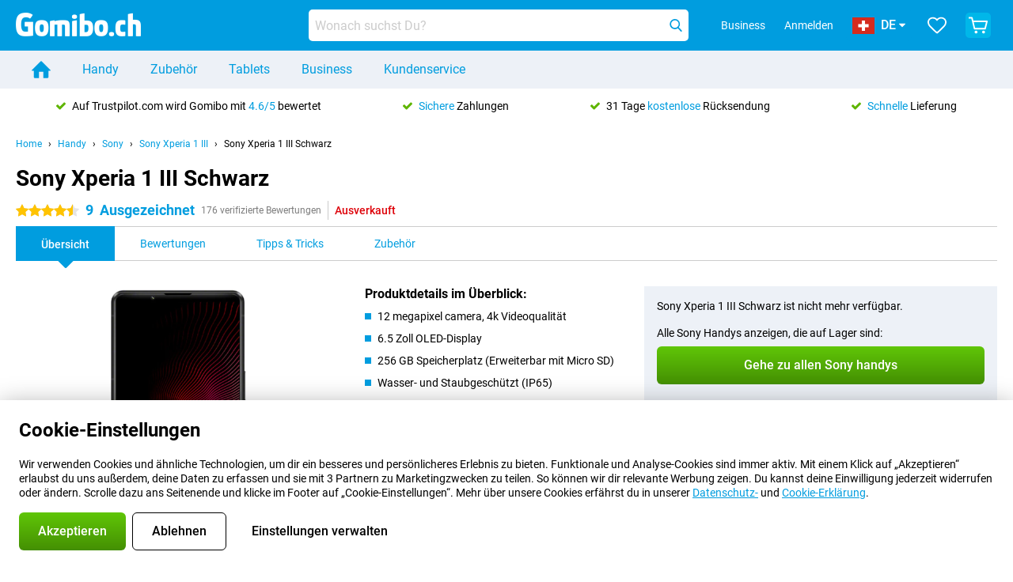

--- FILE ---
content_type: text/html; charset=UTF-8
request_url: https://www.gomibo.ch/de/sony-xperia-1-iii/schwarz
body_size: 37563
content:
<!DOCTYPE html>

<html lang="de-CH" data-lang="de">
	<head>
		
						<title data-react-helmet="true">Sony Xperia 1 III Schwarz - kaufen - Gomibo.ch</title>

			
				<meta http-equiv="Content-Type" content="text/html; charset=UTF-8" data-react-helmet="true">
				<meta http-equiv="X-UA-Compatible" content="IE=edge" data-react-helmet="true">

				<meta name="author" content="Gomibo.ch" data-react-helmet="true">
				<meta name="copyright" content="&copy; Gomibo.ch" data-react-helmet="true">
				<meta name="viewport" content="width=device-width, initial-scale=1" data-react-helmet="true">
				<meta name="format-detection" content="telephone=no" data-react-helmet="true">

				<meta name="google-site-verification" content="TvBeIyAFVVs_hVEQKqVUUEVnS6z23d06wqhdX3KgngM" data-react-helmet="true">

				<meta name="description" content="Bestelle das Sony Xperia 1 III Schwarz ✓ Ohne Simlock ✓ Bestellt vor 17:30 Uhr, morgen geliefert ✓ 31 Tage kostenloser Rückversand" data-react-helmet="true">
				<meta name="robots" content="index,follow" data-react-helmet="true">
				<link rel="canonical" href="https://www.gomibo.ch/de/sony-xperia-1-iii/schwarz" data-react-helmet="true">
			
			
					<link data-react-helmet="true" rel="alternate" href="https://www.belsimpel.nl/sony-xperia-1-iii/zwart" hreflang="nl-nl">
					<link data-react-helmet="true" rel="alternate" href="https://www.gomibo.de/sony-xperia-1-iii/schwarz" hreflang="de-de">
					<link data-react-helmet="true" rel="alternate" href="https://www.gomibo.at/sony-xperia-1-iii/schwarz" hreflang="de-at">
					<link data-react-helmet="true" rel="alternate" href="https://www.gomibo.ie/sony-xperia-1-iii/black" hreflang="en-ie">
					<link data-react-helmet="true" rel="alternate" href="https://www.gomibo.be/nl/sony-xperia-1-iii/zwart" hreflang="nl-be">
					<link data-react-helmet="true" rel="alternate" href="https://www.gomibo.be/fr/sony-xperia-1-iii/noir" hreflang="fr-be">
					<link data-react-helmet="true" rel="alternate" href="https://www.gomibo.co.uk/sony-xperia-1-iii/black" hreflang="en-gb">
					<link data-react-helmet="true" rel="alternate" href="https://www.gomibo.se/en/sony-xperia-1-iii/black" hreflang="en-se">
					<link data-react-helmet="true" rel="alternate" href="https://www.gomibo.se/sony-xperia-1-iii/svart" hreflang="sv-se">
					<link data-react-helmet="true" rel="alternate" href="https://www.gomibo.ch/de/sony-xperia-1-iii/schwarz" hreflang="de-ch">
					<link data-react-helmet="true" rel="alternate" href="https://www.gomibo.ch/en/sony-xperia-1-iii/black" hreflang="en-ch">
					<link data-react-helmet="true" rel="alternate" href="https://www.gomibo.ch/it/sony-xperia-1-iii/nero" hreflang="it-ch">
					<link data-react-helmet="true" rel="alternate" href="https://www.gomibo.ch/fr/sony-xperia-1-iii/noir" hreflang="fr-ch">
					<link data-react-helmet="true" rel="alternate" href="https://www.gomibo.fi/en/sony-xperia-1-iii/black" hreflang="en-fi">
					<link data-react-helmet="true" rel="alternate" href="https://www.gomibo.fi/sony-xperia-1-iii/musta" hreflang="fi-fi">
					<link data-react-helmet="true" rel="alternate" href="https://www.gomibo.pl/en/sony-xperia-1-iii/black" hreflang="en-pl">
					<link data-react-helmet="true" rel="alternate" href="https://www.gomibo.pl/sony-xperia-1-iii/czarny" hreflang="pl-pl">
					<link data-react-helmet="true" rel="alternate" href="https://www.gomibo.it/en/sony-xperia-1-iii/black" hreflang="en-it">
					<link data-react-helmet="true" rel="alternate" href="https://www.gomibo.it/sony-xperia-1-iii/nero" hreflang="it-it">
					<link data-react-helmet="true" rel="alternate" href="https://www.gomibo.es/en/sony-xperia-1-iii/black" hreflang="en-es">
					<link data-react-helmet="true" rel="alternate" href="https://www.gomibo.es/sony-xperia-1-iii/negro" hreflang="es-es">
					<link data-react-helmet="true" rel="alternate" href="https://www.gomibo.cz/en/sony-xperia-1-iii/black" hreflang="en-cz">
					<link data-react-helmet="true" rel="alternate" href="https://www.gomibo.cz/sony-xperia-1-iii/cerny" hreflang="cs-cz">
					<link data-react-helmet="true" rel="alternate" href="https://www.gomibo.no/en/sony-xperia-1-iii/black" hreflang="en-no">
					<link data-react-helmet="true" rel="alternate" href="https://www.gomibo.no/sony-xperia-1-iii/svart" hreflang="no-no">
					<link data-react-helmet="true" rel="alternate" href="https://www.gomibo.fr/en/sony-xperia-1-iii/black" hreflang="en-fr">
					<link data-react-helmet="true" rel="alternate" href="https://www.gomibo.fr/sony-xperia-1-iii/noir" hreflang="fr-fr">
					<link data-react-helmet="true" rel="alternate" href="https://www.gomibo.dk/en/sony-xperia-1-iii/black" hreflang="en-dk">
					<link data-react-helmet="true" rel="alternate" href="https://www.gomibo.dk/sony-xperia-1-iii/sort" hreflang="da-dk">
					<link data-react-helmet="true" rel="alternate" href="https://www.gomibo.gr/en/sony-xperia-1-iii/black" hreflang="en-gr">
					<link data-react-helmet="true" rel="alternate" href="https://www.gomibo.hr/en/sony-xperia-1-iii/black" hreflang="en-hr">
					<link data-react-helmet="true" rel="alternate" href="https://www.gomibo.cy/en/sony-xperia-1-iii/black" hreflang="en-cy">
					<link data-react-helmet="true" rel="alternate" href="https://www.gomibo.ee/en/sony-xperia-1-iii/black" hreflang="en-ee">
					<link data-react-helmet="true" rel="alternate" href="https://www.gomibo.hu/en/sony-xperia-1-iii/black" hreflang="en-hu">
					<link data-react-helmet="true" rel="alternate" href="https://www.gomibo.lu/en/sony-xperia-1-iii/black" hreflang="en-lu">
					<link data-react-helmet="true" rel="alternate" href="https://www.gomibo.lv/en/sony-xperia-1-iii/black" hreflang="en-lv">
					<link data-react-helmet="true" rel="alternate" href="https://www.gomibo.lt/en/sony-xperia-1-iii/black" hreflang="en-lt">
					<link data-react-helmet="true" rel="alternate" href="https://www.gomibo.mt/en/sony-xperia-1-iii/black" hreflang="en-mt">
					<link data-react-helmet="true" rel="alternate" href="https://www.gomibo.pt/en/sony-xperia-1-iii/black" hreflang="en-pt">
					<link data-react-helmet="true" rel="alternate" href="https://www.gomibo.pt/sony-xperia-1-iii/preto" hreflang="pt-pt">
					<link data-react-helmet="true" rel="alternate" href="https://www.gomibo.ro/en/sony-xperia-1-iii/black" hreflang="en-ro">
					<link data-react-helmet="true" rel="alternate" href="https://www.gomibo.sk/en/sony-xperia-1-iii/black" hreflang="en-sk">
					<link data-react-helmet="true" rel="alternate" href="https://www.gomibo.si/en/sony-xperia-1-iii/black" hreflang="en-si">
			

			
									<link
						rel="preconnect"
						href="//bsimg.nl"
												data-react-helmet="true"
					>
									<link
						rel="preconnect"
						href="//www.google-analytics.com"
												data-react-helmet="true"
					>
									<link
						rel="preconnect"
						href="//www.googletagmanager.com"
												data-react-helmet="true"
					>
									<link
						rel="preconnect"
						href="//googleads.g.doubleclick.net"
													crossorigin
												data-react-helmet="true"
					>
									<link
						rel="preconnect"
						href="//connect.facebook.net"
													crossorigin
												data-react-helmet="true"
					>
									<link
						rel="preconnect"
						href="//www.facebook.com"
													crossorigin
												data-react-helmet="true"
					>
									<link
						rel="preconnect"
						href="//s3-eu-west-1.amazonaws.com"
													crossorigin
												data-react-helmet="true"
					>
				
									<link href="https://www.googletagmanager.com/gtag/js?id=G-4XERYBTBVQ" rel="preload" as="script">
				
									<script>
						(function(w, d, s, l, i, z) {
							w[l] = w[l] || [];
							w[l].push({
								'gtm.start': new Date().getTime(),
								event: 'gtm.js'
							});
							var f = d.getElementsByTagName(s)[0],
								j = d.createElement(s),
								dl = l != 'dataLayer' ? '&l=' + l : '';
							j.async = true;
							j.src = z + '/aabcona/gtm.js?id=' + i + dl;
							f.parentNode.insertBefore(j, f);
						})(window, document, 'script', 'dataLayer', 'GTM-MR8F7F3J', 'https://www.gomibo.ch');
					</script>
							

			
			
				<meta name="theme-color" content="#009ddf" data-react-helmet="true"> 				<link rel="icon" type="image/png" href="https://bsimg.nl/assets/img/shared/branding/gomibo_ch/favicon/favicon-96x96.png" sizes="96x96" data-react-helmet="true" />
				<link rel="icon" type="image/svg+xml" href="https://bsimg.nl/assets/img/shared/branding/gomibo_ch/favicon/favicon.svg" data-react-helmet="true" />
				<link rel="shortcut icon" href="https://bsimg.nl/assets/img/shared/branding/gomibo_ch/favicon/favicon.ico" data-react-helmet="true" />
				<link rel="apple-touch-icon" sizes="180x180" href="https://bsimg.nl/assets/img/shared/branding/gomibo_ch/favicon/apple-touch-icon.png" data-react-helmet="true" />
			

			
							

			
				<meta name="twitter:card" content="summary_large_image" data-react-helmet="true">
									<meta name="twitter:site" content="@gomibo" data-react-helmet="true">
							

			
				<meta property="og:locale" content="de_CH" data-react-helmet="true">
				<meta property="og:type" content="website" data-react-helmet="true">
				<meta property="og:site_name" content="Gomibo.ch" data-react-helmet="true">
				
					<meta property="og:url" content="https://www.gomibo.ch/de/sony-xperia-1-iii/schwarz" data-react-helmet="true">
					<meta property="og:title" content="Sony Xperia 1 III Schwarz - kaufen" data-react-helmet="true">
					<meta property="og:description" content="Bestelle das Sony Xperia 1 III Schwarz ✓ Ohne Simlock ✓ Bestellt vor 17:30 Uhr, morgen geliefert ✓ 31 Tage kostenloser Rückversand" data-react-helmet="true">
				
				
					<meta property="og:image" content="https://bsimg.nl/images/sony-xperia-1-iii-zwart_1.jpg/n-d-GqQawYgY4U5wAut4eVn6WS0%3D/fit-in/0x0/filters%3Aupscale%28%29" data-react-helmet="true">
					<meta property="og:image:secure_url" content="https://bsimg.nl/images/sony-xperia-1-iii-zwart_1.jpg/n-d-GqQawYgY4U5wAut4eVn6WS0%3D/fit-in/0x0/filters%3Aupscale%28%29" data-react-helmet="true">
					
						<meta property="og:image:width" content="325" data-react-helmet="true">
					
					
						<meta property="og:image:height" content="505" data-react-helmet="true">
					
				
			

			
			<script id="head_breadcrumbs" type="application/ld+json" data-react-helmet="true">
				{
    "@context": "https://schema.org",
    "@type": "BreadcrumbList",
    "itemListElement": [
        {
            "@type": "ListItem",
            "position": 1,
            "item": {
                "@id": "https://www.gomibo.ch/de/",
                "name": "Home"
            }
        },
        {
            "@type": "ListItem",
            "position": 2,
            "item": {
                "@id": "https://www.gomibo.ch/de/handy",
                "name": "Handy"
            }
        },
        {
            "@type": "ListItem",
            "position": 3,
            "item": {
                "@id": "https://www.gomibo.ch/de/handy/sony",
                "name": "Sony"
            }
        },
        {
            "@type": "ListItem",
            "position": 4,
            "item": {
                "@id": "https://www.gomibo.ch/de/sony-xperia-1-iii",
                "name": "Sony Xperia 1 III"
            }
        },
        {
            "@type": "ListItem",
            "position": 5,
            "item": {
                "@id": "https://www.gomibo.ch/de/sony-xperia-1-iii/schwarz",
                "name": "Sony Xperia 1 III Schwarz"
            }
        }
    ]
}
			</script>
		

			
			<script id="head_schema" type="application/ld+json" data-react-helmet="true">
				{
    "@context": "https://schema.org",
    "@type": "Product",
    "name": "Sony Xperia 1 III Schwarz",
    "image": [
        "https://bsimg.nl/images/sony-xperia-1-iii-zwart_1.jpg/n-d-GqQawYgY4U5wAut4eVn6WS0%3D/fit-in/0x0/filters%3Aupscale%28%29",
        "https://bsimg.nl/images/sony-xperia-1-iii-zwart_3.jpg/kkFEduNINjDDOIL9pU63ruLzGkU%3D/fit-in/0x0/filters%3Aupscale%28%29",
        "https://bsimg.nl/images/sony-xperia-1-iii-zwart_4.jpg/DcDCDHlk6XuLBO3YTSwxIZdZBY8%3D/fit-in/0x0/filters%3Aupscale%28%29",
        "https://bsimg.nl/images/sony-xperia-1-iii-zwart_2.jpg/Uxna50bSZI_breLLGE1_HXkB03Q%3D/fit-in/0x0/filters%3Aupscale%28%29",
        "https://bsimg.nl/images/sony-xperia-1-iii-zwart_5.jpg/uSWLQTCZn3yt-z7CEi_y2ncsg-w%3D/fit-in/0x0/filters%3Aupscale%28%29"
    ],
    "url": "https://www.gomibo.ch/de/sony-xperia-1-iii/schwarz",
    "description": "\u00dcber Sony Xperia 1 III Schwarz: Spezifikationen, Bewertungen, Vertr\u00e4ge, Neuigkeiten, Tipps & Tricks, h\u00e4ufig gestellte Fragen, Zubeh\u00f6r und Bestellung des Produkts!",
    "gtin13": "7311271700685",
    "sku": "XQBC52C2B.EEAC",
    "brand": {
        "@type": "Thing",
        "name": "Sony"
    },
    "aggregateRating": {
        "@type": "AggregateRating",
        "ratingValue": 9,
        "reviewCount": 176,
        "bestRating": 10,
        "worstRating": 0
    },
    "offers": {
        "@type": "Offer",
        "priceCurrency": "EUR",
        "price": 754,
        "url": "https://www.gomibo.ch/de/sony-xperia-1-iii/schwarz",
        "itemCondition": "https://schema.org/NewCondition",
        "availability": "https://schema.org/Discontinued",
        "seller": {
            "@type": "Organization",
            "name": "Gomibo.ch",
            "url": "https://www.gomibo.ch",
            "logo": "https://bsimg.nl/assets/img/shared/branding/gomibo_ch/social/share_logo.png",
            "email": "info@gomibo.ch",
            "telephone": "+41315478077"
        }
    }
}
			</script>
		

							<script>
					try {
						if (!/^(?!Windows).*Linux.*Android [0-9]+[0-9.]*/i.test(navigator.userAgent)) {
							var document_head = document.getElementsByTagName('head')[0];
							var fonts_css_link = document.createElement('link');
							fonts_css_link.rel = 'stylesheet';
							fonts_css_link.type = 'text/css';
							fonts_css_link.media = 'screen';
														fonts_css_link.href = "/assets/css/responsive/gomibo/fonts.css?57619e445f74a8f4813f54ec89280902";
							document_head.appendChild(fonts_css_link);
						}
					} catch (err) {
											}
				</script>
			
						<script type="module" src="/assets/react/vendor.js?719b26a265f96ecdf9d0"></script>
			<script type="module" src="/assets/react/commons.js?3087ca1da660f7a1035e"></script>
			<script type="module" src="/assets/react/app.js?1751a02631d8460c4222"></script>
			<script type="module" src="/assets/react/header.js?9a1d199f0597956cd86e"></script>
			
	<script type="module" src="/assets/react/productdetail.js?b3a862aba02bd40e3755"></script>
	<link rel="preload" as="image" href="https://bsimg.nl/assets/img/shared/branding/gomibo_ch/logo/site_header.png">
			<link rel="preload" as="image" href="https://bsimg.nl/images/sony-xperia-1-iii-zwart_1.jpg/oHY3SywG6VHYqo9Po2loeu6G3lA%3D/fit-in/257x400/filters%3Aformat%28png%29%3Aupscale%28%29" imagesrcset="https://bsimg.nl/images/sony-xperia-1-iii-zwart_1.jpg/6jNZFVwbVY23RD2ijj40C4H37rA%3D/fit-in/257x400/filters%3Aformat%28webp%29%3Aupscale%28%29 257w,https://bsimg.nl/images/sony-xperia-1-iii-zwart_1.jpg/xEte8RkbM4tE6tGnt7nhcLMwMHE%3D/fit-in/514x800/filters%3Aformat%28webp%29%3Aupscale%28%29 514w,https://bsimg.nl/images/sony-xperia-1-iii-zwart_1.jpg/5vhlhkOH12mAuaV0Y_uZWIyZEg4%3D/fit-in/771x1200/filters%3Aformat%28webp%29%3Aupscale%28%29 771w" imagesizes="100vw">
	

						
						

    	<script data-name="windowVariable">window.allowSentry = "true"</script>
	<script data-name="windowVariable">window.deployedGitSha = "05dd8ba19473aaf99977a80283a0e7d1fbaa0ee1"</script>
	<script data-name="windowVariable">window.sentryDsn = "https://748af9a1ce5f480290c68043c76a1ea2@sentry.belsimpel.nl/11"</script>
	<script data-name="windowVariable">window.staggeredVariations = "null"</script>



                        	<script data-name="windowVariable">window.translations = "[{\"de\":{\"\":\"\",\"%number_of_reviews% verified review\":[\"{count, plural,\",\"one {%number_of_reviews% verifizierte Bewertung}\",\"other {%number_of_reviews% verifizierte Bewertungen}\",\"}\"],\"%number_of_stars% star\":[\"{count, plural,\",\"one {%number_of_stars% Stern}\",\"other {%number_of_stars% Sterne}\",\"}\"],\"(This review is) about [provider name]\\u0004about %provider_name%\":\"\\u00fcber %provider_name%\",\"(This review is) about the [variant name]\\u0004about the %variant_name%\":\"\\u00fcber das %variant_name%\",\"(excl. VAT)\":\"(exkl. MwSt)\",\"(provider dependent)\":\"(anbieterabh\\u00e4ngig)\",\"9701 DA\":\"9701 DA\",\"Add %product_name% to your shopping cart\":\"%product_name% in den Warenkorb legen\",\"All news articles\":\"Alle Nachrichtenbeitr\\u00e4ge\",\"All pros & cons\":\"Alle Pro und Kontra\",\"All reviews\":\"Alle Bewertungen\",\"Buy a SIM Free %product_group_name%? The options:\":\"Ein SIM-freies %product_group_name%? Die Optionen:\",\"Buy the %product_group_name%? The options:\":\"%product_group_name% kaufen? Die Optionen:\",\"Capacity\":\"Kapazit\\u00e4t\",\"Capacity:\":\"Kapazit\\u00e4t:\",\"Change address\":\"Adresse \\u00e4ndern\",\"Check postal code\":\"Postleitzahl pr\\u00fcfen\",\"Choose your provider...\":\"W\\u00e4hle Deinen Anbieter...\",\"Colour\":\"Farbe\",\"Colour and capacity\":\"Farbe und Kapazit\\u00e4t\",\"Colour and capacity:\":\"Farbe und Kapazit\\u00e4t:\",\"Colour:\":\"Farbe:\",\"Complete description\":\"Vollst\\u00e4ndige Beschreibung\",\"Con\":\"Kontra\",\"Condition:\":\"Zustand:\",\"Confirm\":\"Best\\u00e4tigen\",\"Delivery time\":\"Lieferzeit\",\"Detailed specifications\":\"Ausf\\u00fchrliche Spezifikationen\",\"Device upfront\":\"Handy einmalig\",\"Enter your email address\":\"Schicke Deine E-Mail-Adresse\",\"Estimated retail price\":\"Erwarteter Verkaufspreis\",\"Everything about %provider% and your contract\":\"Alles \\u00fcber %provider% und Deinen Vertrag\",\"Everything about the %product_group_name%\":\"Alles \\u00fcber das %product_group_name%\",\"Excl. VAT\":\"Exkl. MwSt\",\"Go straight to:\":\"Direkt zu:\",\"Hide compatible products\":\"Kompatiblen Produkte ausblenden\",\"House number\":\"Hausnummer\",\"House number:\":\"Hausnummer:\",\"How are our reviews created?\":\"Wie werden unsere Bewertungen erstellt?\",\"I recommend this product\":\"Ich empfehle dieses Produkt\",\"Icon %name%\":\"Symbol %name%\",\"In stock\":\"Verf\\u00fcgbar\",\"In stock:\":\"Verf\\u00fcgbar:\",\"Incl. VAT\":\"Inkl. MwSt\",\"Information\":\"Mehr Informationen\",\"Keep me updated\":\"Halte mich auf dem Laufenden\",\"Language:\":\"Sprache:\",\"Loading...\":\"Laden...\",\"More information\":\"Mehr Informationen\",\"More videos\":\"Mehr videos\",\"News article contains a video\":\"Neuigkeiten enth\\u00e4lt ein Video\",\"No reviews yet\":\"Noch keine Bewertungen\",\"Not in stock\":\"Nicht auf Lager\",\"Not in stock %clr_grey_dark%%plain%at this store %with_provider% %end_plain%%end_clr_grey_dark%\":\"Nicht %clr_grey_dark%%plain%in diesem Store %with_provider% %end_plain% %end_clr_grey_dark% vorr\\u00e4tig\",\"Not in stock %clr_grey_dark%%plain%at this store%end_plain%%end_clr_grey_dark%\":\"Nicht %clr_grey_dark%%plain%in diesem Store %end_plain%%end_clr_grey_dark% vorr\\u00e4tig\",\"Order\":\"In den Warenkorb\",\"Play video\":\"Video abspielen\",\"Postal code\":\"Postleitzahl\",\"Postal code:\":\"Postleitzahl:\",\"Price\":\"Preis\",\"Pro\":\"Pro\",\"Provider-dependent delivery time\":\"Lieferzeit abh\\u00e4ngig vom Anbieter\",\"Rate this review with a \'thumbs down\'\":\"Gebe dieser Bewertung einen \\u201eDaumen runter\\u201c\",\"Rate this review with a \'thumbs up\'\":\"Gebe dieser Bewertung einen \\u201eDaumen hoch\\u201c\",\"Repairability index\":\"Reparierbarkeitsindex\",\"Retail price\":\"Kaufpreis\",\"Scroll down for more information\":\"F\\u00fcr weitere Informationen nach unten scrollen\",\"See terms and conditions for special offers\":\"Siehe Bedingungen und Voraussetzungen f\\u00fcr Sonderangebote\",\"Select your bundle:\":\"W\\u00e4hle Deinen Tarif:\",\"Show all compatible products (%amount%)\":\"Alle kompatiblen Produkte anzeigen (%amount%)\",\"Something went wrong while saving your rating. Please try again in a few minutes.\":\"Etwas ist beim Speichern Deiner Bewertung schiefgelaufen. Versuche es in einigen Minuten nochmal.\",\"Sort by:\":\"Sortieren nach:\",\"Special Offer:\":\"Sonderangebot:\",\"Storage\":\"Speicherplatz\",\"Store availability\":\"Auf Lager im Store\",\"Store:\":[\"{count, plural,\",\"one {Gesch\\u00e4ft:}\",\"other {Gesch\\u00e4fte:}\",\"}\"],\"Suffix\":\"Zusatz\",\"The %product_name% is compatible to use in combination with the following phones and tablets.\":\"Dieses Produkt ist kompatibel mit den folgenden Handys und Tablets\",\"The benefits of ordering at %domain_name%\":\"Die Vorteile einer Bestellung bei %domain_name%\",\"Tip!\":\"Tipp!\",\"Video\":\"Video\",\"Video:\":\"Video:\",\"View all outlets\":\"Alle Verkaufsstellen anzeigen\",\"View frequencies\":\"Frequenzen anzeigen\",\"You cannot re-rate this review\":\"Du k\\u00f6nntest diese Rezension nicht erneut bewerten\",\"Your email address\":\"Deine E-Mail Adresse\",\"a\":\"a\",\"excl. VAT\":\"Exkl. MwSt\",\"from:\":\"ab:\"}},{\"de\":{\"\":\"\",\"%current_provider% continues as %new_provider%\":\"%current_provider% ist ab jetzt %new_provider%\",\"%number% result\":[\"{count, plural,\",\"one {%number% Ergebnis}\",\"other {%number% Ergebnisse}\",\"}\"],\"(excl. VAT)\":\"(exkl. MwSt)\",\"Adapter cable\":\"Adapter Kabel\",\"Add another %device%\":\"Ein weitere %device% hinzuf\\u00fcgen\",\"Additional customer benefit\":\"Extra Kundenvorteil\",\"All %count% filters\":\"Alle %count% Filter\",\"All options\":\"Alle Optionen\",\"Amount\":\"Anzahl\",\"Audio cable\":\"Audio Kabel\",\"Battery case\":\"Battery Case h\\u00fcllen\",\"Bike holders\":\"Fahrrad-Halterungen\",\"Black speakers\":\"Schwarze Lautsprecher\",\"Bluetooth\":\"Bluetooth\",\"Both\":\"Beide\",\"Built-in GPS\":\"GPS intregiert\",\"Calculation example\":\"Beispiel einer Berechnung\",\"Car chargers\":\"Auto-Ladeger\\u00e4te\",\"Car holders\":\"Autohalterungen\",\"Change or reset your filters for more results\":\"\\u00c4ndere oder setzte Deine Filter zur\\u00fcck\",\"Charges telephone\":\"Kann Handy aufladen\",\"Check out the best offer for your phone number\":\"Schaue Dir das beste Angebot f\\u00fcr Deine Rufnummer an\",\"Check out your loyalty discount at your provider\":\"Schaue Dir den Treuerabatt Deines Anbieters an\",\"Clear\":\"L\\u00f6schen\",\"Click on the product image for more information.\":\"Klicke auf das Produktbild f\\u00fcr weitere Informationen.\",\"Clip holders\":\"Mit Klemme\",\"Close\":\"Schlie\\u00dfen\",\"Contract length\":\"Vertragslaufzeit\",\"Costs per term\":\"Kosten pro Laufzeit\",\"Data cable\":\"Data Kabel\",\"Device name\":\"Name des Ger\\u00e4ts\",\"Do you get a loyalty discount?\":\"Erhalte jetzt Deinen Kombi-Rabatt!\",\"Do you get a loyalty or family discount with %brand_name%?\":\"Schon gewusst? Bei %brand_name% gibt es jetzt Kombi-Rabatte von verschiedenen Anbietern!\",\"Do you want more information about the European standard form and paying in instalments?\":\"M\\u00f6chtest Du mehr Informationen \\u00fcber das europ\\u00e4ische Standardformular und die Zahlung in Raten?\",\"Don\'t know what you want?\":\"Du wei\\u00dft nicht, was Du willst?\",\"Done in 2 minutes.\":\"In 2 Minuten erledigt.\",\"Dual SIM\":\"Dual-Sim\",\"Filter\":\"Filter\",\"Filter %device_type%\":\"Filter %device_type%\",\"Filter contracts\":\"Vertr\\u00e4ge filtern\",\"Filters:\":\"Filter:\",\"Find the best deals\":\"Finde das beste Angebot\",\"Find your ideal %device%\":\"Finde Dein passendes %device%\",\"First select your\":\"W\\u00e4hle erst Dein\",\"Fixed debit interest rate\":\"Fester Debit-Zinssatz\",\"For fitness\":\"F\\u00fcr Fitness\",\"For men\":\"F\\u00fcr Herren\",\"For women\":\"F\\u00fcr Damen\",\"Get your hands on the %device_name% right now.\":\"Hole Dir sofort das %device_name% nach Hause.\",\"Grid\":\"Raster\",\"HDMI cable\":\"HDMI Kabel\",\"Hardened glass\":\"Geh\\u00e4rtetes Glas\",\"Hide filters\":\"Filter ausblenden\",\"In ear\":\"In-ear\",\"Leave blank to view all results\":\"Lasse das Feld leer, um alle Ergebnisse anzuzeigen\",\"Less options\":\"Weniger Optionen\",\"Lightning cable\":\"Lightning Kabel\",\"Lightning connector\":\"Lightning Anschluss\",\"List\":\"Liste\",\"MobielWerkt B.V. acts as an intermediary for different providers, acts as an exempt intermediary for the Finance B.V. of the chosen provider, and does not give advice about the device loan.\":\"Die MobielWerkt B.V. fungiert als Vermittler f\\u00fcr verschiedene Anbieter, fungiert als freigestellter Vermittler f\\u00fcr die Finance B.V. des gew\\u00e4hlten Anbieters und gibt keine Beratung \\u00fcber den Ger\\u00e4tekredit.\",\"More information\":\"Mehr Informationen\",\"Multipoint pairing\":\"Multipoint pairing\",\"No products were found\":\"Es wurden keine Produkte gefunden\",\"No products were found.\":\"Es wurden keine Produkte gefunden.\",\"Noise cancelling\":\"Noise Cancelling\",\"Noise filtering\":\"Noise Filtering\",\"Orders can be placed from 4 months before the end of your current contract.\":\"Bestellungen k\\u00f6nnen ab 4 Monate vor Ablauf Deines aktuellen Vertrages aufgegeben werden.\",\"Over ear\":\"Over ear\",\"Personal offers\":\"Pers\\u00f6nliche Angebote\",\"Price\":\"Preis\",\"Product\":\"Produkt\",\"Products\":\"Produkte\",\"Quick charging\":\"Schnelladeger\\u00e4te\",\"Read it here.\":\"Lese es hier.\",\"Read less\":\"Weniger lesen\",\"Read more...\":\"Mehr lesen...\",\"Reset\":\"Zur\\u00fccksetzen\",\"Reset all filters.\":\"Alle Filter zur\\u00fccksetzen.\",\"See which discounts and extras you can get\":\"Schaue hier, welche Erm\\u00e4\\u00dfigungen und Extras Du erhalten kannst\",\"Select the products that are already active on your address, and see which benefits you\'ll get:\":\"Hier kannst Du ausw\\u00e4hlen, welche weiteren Dienste\\/Produkte Du bereits von unseren Mobilfunkanbietern beziehst:\",\"Select your %device%\":\"Suche Dir Dein %device% aus\",\"Show %number% result\":[\"{count, plural,\",\"one {Anzeigen %number% Ergebnis}\",\"other {Anzeigen %number% Ergebnisse}\",\"}\"],\"Sort\":\"Sortiere\",\"Sort by:\":\"Sortieren nach:\",\"Stock\":\"Vorrat\",\"The device loan is a form of non-revolving purchase financing by the Finance B.V. of the chosen partner.\":\"Der Ger\\u00e4tekredit ist eine Form der nicht r\\u00fcckzahlungspflichtigen Kauffinanzierung durch die Finance B.V. des gew\\u00e4hlten Partners.\",\"This table contains a calculation for a device loan and the price per month as an example.\":\"Diese Tabelle enth\\u00e4lt eine Berechnung f\\u00fcr einen Ger\\u00e4tekredit und den Preis pro Monat als Beispiel.\",\"Tip!\":\"Tipp!\",\"Total credit amount\":\"Gesamter Kreditbetrag\",\"Total device costs\":\"Gesamtkosten f\\u00fcr das Ger\\u00e4t\",\"Transparent cases\":\"Transparente H\\u00fcllen\",\"USB-C connection\":\"USB-C Kabel\",\"USB-C connector\":\"USB-C Kabel\",\"Undo filters\":\"Filter r\\u00fcckg\\u00e4ngig machen\",\"Upfront payment\":\"Einmalige Zahlung\",\"Water resistant\":\"Wasserbest\\u00e4ndig\",\"Which products are already registered to your address?\":\"Welche Produkte sind bereits auf Deiner Adresse registriert?\",\"White headphones\":\"Wei\\u00dfen Kopfh\\u00f6rer\",\"Wireless\":\"Kabellos\",\"Wireless chargers\":\"Kabellosem Ladeger\\u00e4te\",\"Wireless charging\":\"Kabelloses Aufladen\",\"You can upgrade or switch!\":\"Du kannst verl\\u00e4ngern oder wechseln!\",\"You will need to determine whether the device loan fits your personal circumstances.\":\"Du musst selbst feststellen, ob der Ger\\u00e4tekredit zu Deinen pers\\u00f6nlichen Umst\\u00e4nden passt.\",\"You\'ll always keep %phone_number% for free.\":\"Du beh\\u00e4ltst %phone_number% immer kostenlos.\",\"Your %current_provider% contract has been converted to a %new_provider% contract. Do you want to upgrade your current contract? Then you can upgrade your %new_provider% contract via %brand_name%.\":\"Dein %current_provider%-Vertrag wird in einen %new_provider%-Vertrag umgewandelt. Willst Du Deinen derzeitigen Vertrag verl\\u00e4ngern? Dann kannst Du Deinen %new_provider%-Vertrag bei %brand_name% verl\\u00e4ngern.\",\"Your current contract\'s end date:\":\"Das Enddatum Deines aktuellen Vertrags:\",\"current provider\":\"derzeitiger Anbieter\"}},{\"de\":{\"\":\"\",\"%bold%Please note!%end_bold% Certain products have been removed from your favourites list because they are no longer available or the bundle has changed.\":\"%bold%Bitte beachten!%end_bold% Bestimmte Produkte wurden von Deiner Favoritenliste entfernt, weil sie nicht mehr verf\\u00fcgbar sind oder das Bundle ge\\u00e4ndert wurde.\",\"%contract_duration_in_months% month\":[\"{count, plural,\",\"one {%contract_duration_in_months% Monat}\",\"other {%contract_duration_in_months% Monate}\",\"}\"],\"%credit% prepaid credit\":\"%credit% Guthaben\",\"%number% options selected\":\"%number% Optionen ausgew\\u00e4hlt\",\"%number_of_items% item\":[\"{count, plural,\",\"one {%number_of_items% Artikel}\",\"other {%number_of_items% Artikel}\",\"}\"],\"%number_of_orders% pending order\":[\"{count, plural,\",\"one {%number_of_orders% ausstehende Bestellung}\",\"other {%number_of_orders% ausstehende Bestellungen}\",\"}\"],\"%number_of_reviews% review\":[\"{count, plural,\",\"one {%number_of_reviews% Bewertung}\",\"other {%number_of_reviews% Bewertungen}\",\"}\"],\"%number_of_reviews% verified review\":[\"{count, plural,\",\"one {%number_of_reviews% verifizierte Bewertung}\",\"other {%number_of_reviews% verifizierte Bewertungen}\",\"}\"],\"%number_of_stars% star\":[\"{count, plural,\",\"one {%number_of_stars% Stern}\",\"other {%number_of_stars% Sterne}\",\"}\"],\"%provider_name% Data Only contract\":\"%provider_name%-Data Only-Vertrag\",\"%provider_name% Data Only upgrade\":\"%provider_name%-Data Only-Verl\\u00e4ngerung\",\"%provider_name% Sim Only contract\":\"%provider_name%-SIM Only-Vertrag\",\"%provider_name% Sim Only contract - Young\":\"%provider_name%-SIM Only-Vertrag - Young\",\"%provider_name% Sim Only upgrade\":\"%provider_name%-SIM Only-Verl\\u00e4ngerung\",\"%provider_name% Sim Only upgrade - Young\":\"%provider_name%-SIM Only-Verl\\u00e4ngerung - Young\",\"%provider_name% contract\":\"%provider_name% Vertrag\",\"%provider_name% contract - Young\":\"%provider_name% Vertrag - Young\",\"%provider_name% upgrade\":\"%provider_name% Upgrade\",\"%provider_name% upgrade - Young\":\"%provider_name%-SIM Upgrade - Young\",\"(excl. VAT):\":\"(exkl. MwSt):\",\"1 year\":\"1 Jahr\",\"2 year\":\"24 Monate\",\"3-in-1 SIM card\":\"3-in-1-SIM-Karte\",\"A letter with a simple step-by-step plan is included with the delivered SIM card. We will transfer your own phone number to your new SIM card on the same day that you perform these steps.\":\"Ein Brief mit einem einfachen Schritt-f\\u00fcr-Schritt-Plan ist der gelieferten SIM-Karte beigef\\u00fcgt. Wir \\u00fcbertragen Deine eigene Rufnummer auf Deine neue SIM-Karte am selben Tag, an dem Du diese Schritte ausf\\u00fchrst.\",\"A verification token has been sent to your email address. Fill in this verification token to log in.\":\"Ein Verifizierungs-Token wurde an Deine E-Mail-Adresse gesendet. F\\u00fclle dieses Verifizierungs-Token aus, um Dich anzumelden.\",\"Accessories made for the %device_name% - Recommended by our experts\":\"Zubeh\\u00f6r f\\u00fcr das %device_name% - Empfohlen von unseren Experten\",\"Add %product_name% to your shopping cart\":\"%product_name% in den Warenkorb legen\",\"Add products to your favourites by clicking on \":\"F\\u00fcge Produkte zu Deinen Favoriten hinzu mit einem Klick auf \",\"Add to your favourites\":\"Zu Deinen Favoriten hinzuf\\u00fcgen\",\"Added\":\"Hinzugef\\u00fcgt\",\"Added to your shopping cart\":\"Zu Deinem Warenkorb hinzugef\\u00fcgt\",\"After %amount% month:\":[\"{count, plural,\",\"one {Nach %amount% Monat:}\",\"other {Nach %amount% Monaten:}\",\"}\"],\"All options\":\"Alle Optionen\",\"Already have an account?\":\"Hast Du bereits ein Konto?\",\"Amount\":\"Anzahl\",\"Amount:\":\"Anzahl:\",\"Are you staying with the same provider?\":\"Bleibst Du beim gleichen Anbieter?\",\"As the name suggests, you\'ll receive 3 sizes in 1.\":\"Wie der Name schon sagt, erh\\u00e4lst Du 3 Gr\\u00f6\\u00dfen in 1.\",\"At home or at work:\":\"Zu Hause oder am Arbeitsplatz:\",\"At home, at work, or via PostNL pick-up point:\":\"Zu Hause, am Arbeitsplatz oder \\u00fcber den PostNL-Abholpunkt:\",\"Business\":\"Gesch\\u00e4ftlich\",\"By entering your details, you agree to our privacy statement.\":\"Durch die Eingabe Deiner Daten erkl\\u00e4rst Du Dich mit unserer Datenschutzerkl\\u00e4rung einverstanden.\",\"Cable connection\":\"Kabelanschluss\",\"Can you transfer %number%?\":\"Kannst Du %number% \\u00fcbertragen?\",\"Change shopping cart\":\"Warenkorb \\u00e4ndern\",\"Check now\":\"Jetzt pr\\u00fcfen\",\"Check other data\":\"Andere Daten pr\\u00fcfen\",\"Check with %current_provider% if you can already take or renew %phone_number% and see your personal discount\":\"Pr\\u00fcfe bei %current_provider%, ob Du %phone_number% bereits verl\\u00e4ngern oder \\u00fcbertragen kannst:\",\"Check with %current_provider% whether you can already upgrade or transfer %phone_number%:\":\"Pr\\u00fcfe bei %current_provider%, ob Du %phone_number% bereits verl\\u00e4ngern oder \\u00fcbertragen kannst:\",\"Choose your bundle\":\"Zum Tarif\",\"Choose your provider...\":\"W\\u00e4hle Deinen Anbieter...\",\"Choose your upgrade\":\"W\\u00e4hle Deine Verl\\u00e4ngerung\",\"Clear entered value\":\"Eingegebenen Wert l\\u00f6schen\",\"Click on the link in the email to activate your account.\":\"Klicke auf den Link in der E-Mail, um Dein Konto zu aktivieren.\",\"Click on the link in the email to reset your password.\":\"Klicke auf den Link in der E-Mail, um Dein Passwort zur\\u00fcckzusetzen.\",\"Close\":\"Schlie\\u00dfen\",\"Close this message\":\"Diese Nachricht schlie\\u00dfen\",\"Compact version\\u0004Add to cart\":\"In den Korb\",\"Confirm\":\"Best\\u00e4tigen\",\"Confirm that this is you\":\"Best\\u00e4tige, dass Du das bist\",\"Continue\":\"Fortfahren\",\"Continue shopping\":\"Weiter einkaufen\",\"Contract:\":\"Vertrag:\",\"Copper connection\":\"Kupferverbindung\",\"Create a new password for\":\"Neues Passwort erstellen f\\u00fcr\",\"Create account\":\"Konto erstellen\",\"Create password\":\"Passwort erstellen\",\"Credit after registration at the provider.\":\"Guthaben nach Registrierung beim Anbieter.\",\"DSL connection\":\"DSL-Anschluss\",\"Date of birth\":\"Geburtsdatum\",\"Delete\":\"L\\u00f6schen\",\"Detailed information\":\"Ausf\\u00fchrliche Informationen\",\"Device payment:\":\"Zahlung f\\u00fcr das Ger\\u00e4t:\",\"Device upfront\":\"Handy einmalig\",\"Didn\'t receive an email? Please check your spam folder, or request the verification email again by\":\"Keine E-Mail erhalten? Bitte \\u00fcberpr\\u00fcfe Deinen Spam-Ordner, oder fordere die Best\\u00e4tigungs-E-Mail erneut an, indem Du\",\"Didn\'t receive an email? Please check your spam folder, or request the verification email again in %time% seconds.\":\"Keine E-Mail erhalten? Bitte \\u00fcberpr\\u00fcfe Deinen Spam-Ordner, oder fordere die Best\\u00e4tigungs-E-Mail in %time% Sekunden erneut an.\",\"Do you get a loyalty discount?\":\"Erhalte jetzt Deinen Kombi-Rabatt!\",\"Do you keep getting this message? Please try again in a couple of minutes.\":\"Erh\\u00e4ltst Du diese Nachricht immer wieder? Bitte versuche es in ein paar Minuten noch einmal.\",\"Do you want to save your favourites and be able to view them again at a later time?\":\"M\\u00f6chtest Du Deine Favoriten speichern und sp\\u00e4ter wieder einsehen k\\u00f6nnen?\",\"Don\'t have an account yet?\":\"Hast Du noch kein Konto?\",\"Don\'t lose sight of your favourites!\":\"Verliere Deine Favoriten nicht aus den Augen!\",\"Don\'t worry - free 31-day return period\":\"Keine Sorge - 31 Tage kostenlose R\\u00fcckgabefrist\",\"Done in 2 minutes.\":\"In 2 Minuten erledigt.\",\"Email address\":\"E-Mail Adresse\",\"Enter your current phone number\":\"Wie lautet Deine aktuelle Rufnummer?\",\"Enter your email address so we can send you an email to activate your account.\":\"Gebe Deine E-Mail-Adresse ein, damit wir Dir eine E-Mail zur Aktivierung Deines Kontos schicken k\\u00f6nnen.\",\"Enter your email address so we can send you an email to reset your password.\":\"Gebe Deine E-Mail-Adresse ein, damit wir Dir eine E-Mail zum Resetten Deines Passwords schicken k\\u00f6nnen.\",\"Excl. VAT\":\"Exkl. MwSt\",\"Expected delivery time:\":\"Vorraussichtliche Lieferzeit:\",\"External shop reviews\":\"Externe Shopbewertungen\",\"Featured deal!\":\"Ausgew\\u00e4hltes Angebot!\",\"Fiber connection\":\"Glasfaseranschluss\",\"Find and select your model\":\"Finde und w\\u00e4hle Dein Modell\",\"First month from %old_price% per month now only:\":[\"{count, plural,\",\"one {Im ersten Monat statt %old_price% pro Monat jetzt nur:}\",\"other {In den ersten %discount_period% Monaten von %old_price% pro Monat jetzt nur noch:}\",\"}\"],\"First month:\":[\"{count, plural,\",\"one {Erster Monat:}\",\"other {Ersten %amount% Monaten:}\",\"}\"],\"For questions or persisting problems, you can always reach us via\":\"Bei Fragen oder anhaltenden Problemen kannst Du uns jederzeit erreichen\",\"For your %provider% contract\":\"F\\u00fcr Deinen %provider%-Vertrag\",\"Forgot your password?\":\"Passwort vergessen?\",\"Free insurance against misuse\":\"Kostenlose Versicherung gegen Missbrauch\",\"From the moment that your number is transferred to %provider_name%, your old contract will be cancelled.\":\"Ab dem Moment, dass Deine Nummer auf %provider_name% \\u00fcbertragen ist, wird Dein alter Vertrag gek\\u00fcndigt.\",\"From the moment that your number is transferred, your old contract will be cancelled.\":\"Ab dem Moment, dass Deine Nummer \\u00fcbertragen ist, wird Dein alter Vertrag gek\\u00fcndigt.\",\"Get a loyalty discount! Which products are already registered to your address?\":\"Erhalte Deinen Treuerabatt! Sind bereits Produkte auf Deine Adresse registriert?\",\"Hide\":\"Verbergen\",\"House number\":\"Hausnummer\",\"Imperative\\u0004Log in\":\"Melde Dich dann an\",\"Imperative\\u0004create an account.\":\"erstelle ein Konto.\",\"In order to qualify for the loyalty discount of %selector%, you need more %provider% products.\":\"Um sich f\\u00fcr den Treuerabatt von %selector% zu qualifizieren, ben\\u00f6tigst Du mehr %provider%-Produkte.\",\"In stock\":\"Verf\\u00fcgbar\",\"In the meantime, you\'ll be able to use your old SIM card.\":\"In der Zwischenzeit kannst Du Deine alte SIM-Karte verwenden.\",\"Incl. VAT\":\"Inkl. MwSt\",\"Invalid address.\":\"Ung\\u00fcltige Adresse.\",\"Invalid date of birth.\":\"Ung\\u00fcltiges Geburtsdatum.\",\"It doesn\'t matter which provider you\'ve chosen.\":\"Es spielt keine Rolle, welchen Anbieter Du gew\\u00e4hlt hast.\",\"Leave blank to view all results\":\"Lasse das Feld leer, um alle Ergebnisse anzuzeigen\",\"Less options\":\"Weniger Optionen\",\"Loading...\":\"Laden...\",\"Log in\":\"Anmelden\",\"Log in to %brand_name%\":\"Anmelden bei %brand_name%\",\"Log in with your order number\":\"Mit Deiner Bestellnummer einloggen\",\"Login\":\"Anmeldung\",\"Long per month\\u0004Total per month:\":\"Monatlich:\",\"Medium\":\"Medium\",\"Micro SIM card\":\"Mikro-SIM-Karte\",\"Mini SIM card\":\"Mini-SIM-Karte\",\"Minimum 8 characters\":\"Mindestens 8 Zeichen\",\"Minimum age of contracts is 18 years. Is the contract in the name of your parent(s)? Fill in the details that are known to the provider.\":\"Das Mindestalter f\\u00fcr Handyvertr\\u00e4ge betr\\u00e4gt 18 Jahre. Ist der Vertrag auf Namen Deiner Eltern ausgestellt? Gebe die beim Anbieter bekannten Angaben ein.\",\"Monthly terminable\":\"Monatlich k\\u00fcndbar\",\"More information\":\"Mehr Informationen\",\"Most new smartphones use this type of SIM card.\":\"Die meisten neuen Smartphones verwenden diese Art von SIM-Karte.\",\"Nano SIM card\":\"Nano-SIM-Karte\",\"New contract\":\"Neuer Vertrag\",\"New:\":\"Neu:\",\"Next\":\"N\\u00e4chste\",\"No connection charge and done in 2 minutes.\":\"Keine Anschlusskosten und in 2 Minuten erledigt.\",\"No double charges\":\"Keine doppelten Geb\\u00fchren\",\"No email address has been entered.\":\"Es wurde keine E-Mail-Adresse eingegeben.\",\"No results found\":\"Keine Treffer gefunden\",\"No results found.\":\"Keine Treffer gefunden.\",\"No reviews yet\":\"Noch keine Bewertungen\",\"Not in stock\":\"Nicht auf Lager\",\"Number Transfer Guarantee\":\"Rufnummernmitnahmegarantie\",\"Number of items:\":\"Anzahl der Artikel:\",\"On the number transfer date, your number will be transferred to your new SIM card.\":\"Am Tag des Rufnummertransfers wird Deine Nummer auf Deine neue SIM-Karte \\u00fcbertragen.\",\"One-off %provider% connection charge, charged on the first invoice:\":\"Einmalige %provider% Anschlussgeb\\u00fchr, die mit der ersten Rechnung abgerechnet wird:\",\"Oops, an error occurred!\":\"Ups, ein Fehler ist aufgetreten!\",\"Order\":\"In den Warenkorb\",\"Order now\":\"Jetzt bestellen\",\"Order number\":\"Bestellnummer\",\"Order number:\":\"Bestellnummer:\",\"Outlet devices\":\"Outlet-Ger\\u00e4te\",\"Outlet from %span%%price%%end_span%\":\"Outlet ab %span%%price%%end_span%\",\"Password\":\"Passwort\",\"Password for %brand_name%\":\"Passwort f\\u00fcr %brand_name%\",\"Per MB:\":\"Pro MB:\",\"Per min: %cost% (to landline)\":\"Pro Minute: %cost% (ins Festnetz)\",\"Per min: %cost% (to mobile phone)\":\"Pro Minute: %cost% (ins Mobilfunknetz)\",\"Per text:\":\"Pro Text:\",\"Pick up in a %brand_name% store: free of charge\":\"Abholen in einem %brand_name%-Store: kostenlos\",\"Postal code\":\"Postleitzahl\",\"Pre-order\":\"Vorbestellung\",\"Previous\":\"Vorherige\",\"Price\":\"Preis\",\"Price details:\":\"Preisangaben:\",\"Price prepaid SIM card:\":\"Preis Prepaid-SIM-Karte:\",\"Price replacement SIM card:\":\"Preis Ersatz-SIM-Karte:\",\"Proceed to checkout\":\"Zur Kasse gehen\",\"Ready\":\"Fertig\",\"Receive your new phone tomorrow.\":\"Morgen erh\\u00e4ltst Du Dein neues Handy.\",\"Register\":\"Registrieren\",\"Register at %brand_name%\":\"Registrieren bei %brand_name%\",\"Remove from your favourites\":\"Aus Deinen Favoriten entfernen\",\"Resend activation link\":\"Aktivierungslink erneut senden\",\"SIM card type:\":\"SIM-Kartenart:\",\"SIM card with %credit% prepaid credit\":\"SIM-Karte mit %credit% Prepaid-Guthaben\",\"Save money with Sim Only or choose a new device.\":\"Spare Geld mit Sim Only oder w\\u00e4hle ein neues Ger\\u00e4t.\",\"Seamless transfer\":\"Nahtloser Wechsel\",\"Search\":\"Suchen\",\"Select the products that are already active on your address, besides your current phone subscription, and immediately check out the extra benefits you\'ll receive.\":\"W\\u00e4hle die Dienste\\/Produkte aus, die Du zus\\u00e4tzlich zu Deinem aktuellen Mobilfunkvertrag hast. Schaue Dir alle Vorteile an, auf die Du Anspruch hast.\",\"Select the products that, in addition to your current order, are already active at your address:\":\"Hier kannst Du ausw\\u00e4hlen, welche weiteren Dienste\\/Produkte Du bereits von unseren Mobilfunkanbietern beziehst:\",\"Select your current network\":\"W\\u00e4hle Dein aktuelles Netz\",\"Select your current provider\":\"W\\u00e4hle Deinen aktuellen Anbieter\",\"Send email\":\"E-Mail senden\",\"Shipping fees:\":\"Versandkosten:\",\"Short per month\\u0004Total per month:\":\"Insgesamt monatlich:\",\"Show\":\"Anzeigen\",\"Sign up for an email notification when this product comes back in stock\":\"Melde Dich f\\u00fcr eine E-Mail an, wenn dieses Produkt wieder auf Lager ist\",\"Skip check\":\"Pr\\u00fcfung \\u00fcberspringen\",\"Something went wrong. Our colleagues were automatically notified of the problem.\":\"Etwas ist schief gelaufen. Unsere Kollegen wurden automatisch \\u00fcber das Problem informiert.\",\"Stock:\":\"Vorrat:\",\"Strength:\":\"St\\u00e4rke:\",\"Strong\":\"Stark\",\"Suffix\":\"Zusatz\",\"The %bold%%product_name%%end_bold% has been added to your shopping cart\":\"%bold%%product_name%%end_bold% wurde erfolgreich zum Warenkorb hinzugef\\u00fcgt\",\"The email address and password combination is not registered with us. Did you\":\"Die Kombination aus E-Mail-Adresse und Passwort ist bei uns nicht registriert. Hast Du\",\"The email address you entered is not valid. Please check whether the email address contains an @, a period, and no spacing.\":\"Die von Dir eingegebene E-Mail-Adresse ist nicht g\\u00fcltig. Bitte pr\\u00fcfe, ob die E-Mail-Adresse ein @, einen Punkt und keine Leerzeichen enth\\u00e4lt.\",\"The following sizes are included:\":\"Die folgenden Gr\\u00f6\\u00dfen sind enthalten:\",\"The link has expired. Click on the button below to receive a new email to reset your password.\":\"Der Link is abgelaufen. Klicke auf den Knopf hier unten und Du erh\\u00e4ltst eine neue E-Mail um Dein Passwort zur\\u00fcckzusetzen.\",\"The link to activate your account has expired. Enter your email address to receive a new activation link.\":\"Der Link um Dein Konto zu aktivieren ist abgelaufen. Schicke Deine E-Mail-Adresse um einen neuen Link zu erhalten.\",\"The order number you entered is not valid.\":\"Die von Dir eingegebene Bestellnummer ist nicht g\\u00fcltig.\",\"The password you entered contains invalid characters.\":\"Das von Dir eingegebene Passwort enth\\u00e4lt ung\\u00fcltige Zeichen.\",\"The password you entered is too long.\":\"Das eingegebene Passwort ist zu lang.\",\"The password you entered is too short.\":\"Das von Dir eingegebene Passwort ist zu kurz.\",\"The requested order could not be found.\":\"Die gew\\u00fcnschte Reihenfolge konnte nicht gefunden werden.\",\"Then choose an upgrade.\":\"W\\u00e4hle dann eine Verl\\u00e4ngerung.\",\"There have been too many unsuccessful attempts. Please try again in a couple of minutes.\":\"Es gab zu viele erfolglose versuche. Bitte versuche es in ein paar Minuten noch einmal.\",\"There have been too many unsuccessful login attempts. Please try again in a couple of minutes.\":\"Es gab zu viele erfolglose Anmeldeversuche. Bitte versuche es in ein paar Minuten noch einmal.\",\"These are your benefits:\":\"Das sind Deine Vorteile:\",\"This is the biggest type of SIM card and it is not used in smartphones.\":\"Dies ist die gr\\u00f6\\u00dfte SIM-Kartenart und wird nicht in Smartphones verwendet.\",\"This is the smallest type of SIM card.\":\"Dies ist die kleinste SIM-Kartenart.\",\"This size is sometimes used in older smartphones.\":\"Diese Gr\\u00f6\\u00dfe wird manchmal in \\u00e4lteren Smartphones verwendet.\",\"This way, you won\'t face double charges.\":\"Auf diese Weise musst Du keine doppelten Geb\\u00fchren bezahlen.\",\"Tip!\":\"Tipp!\",\"To shopping cart\":\"Zum Warenkorb\",\"Transfer service\":\"Wechselservice\",\"Unknown SIM card type\":\"Unbekannt SIM-Kartenart\",\"Until the transfer date, your old provider will make sure you can use your number under the old terms and conditions.\":\"Bis zum Transferdatum wird Dein alter Anbieter daf\\u00fcr sorgen, dass Du Deine Nummer unter den alten Bedingungen nutzen kannst.\",\"Upfront payment device:\":\"Einmalige Ger\\u00e4tezahlung:\",\"Upgrade\":\"Verl\\u00e4ngerung\",\"Upgrade contract\":\"Vertrag verl\\u00e4ngern\",\"Upgrade with a new phone now!\":\"F\\u00fchre jetzt ein Upgrade mit einem neuen Handy durch!\",\"Valid in the %country_name%:\":\"G\\u00fcltig in der %country_name%:\",\"Verification Token\":\"Verifizierungs-Token\",\"Via a PostNL pick-up point:\":\"\\u00dcber eine PostNL-Abholstelle:\",\"View all terms and conditions before using in %country_name%.\":\"\\u00dcberpr\\u00fcfe alle Bedingungen und Voraussetzungen vor der Nutzung innerhalb der %country_name%.\",\"View details\":\"Details anzeigen\",\"Want to transfer to %provider_name%?\":\"M\\u00f6chtest Du zu %provider_name% wechseln?\",\"Want to transfer to a different provider?\":\"M\\u00f6chtest Du zu einem anderen Anbieter wechseln?\",\"We check the end date for every order, so you\'ll never pay double costs.\":\"Wir \\u00fcberpr\\u00fcfen bei jeder Bestellung das Enddatum, sodass Du niemals die doppelten Kosten zahlen musst.\",\"We guarantee that you\'ll always be able to keep your mobile phone number.\":\"Wir garantieren Dir, dass Du Deine Rufnummer immer behalten kannst.\",\"We guarantee that you\'ll always be able to keep your phone number.\":\"Wir garantieren Dir, dass Du Deine Rufnummer immer behalten kannst.\",\"We need these to display your personalized offer\":\"Diese ben\\u00f6tigen wir, um Dein personalisiertes Angebot anzuzeigen\",\"We will make sure to cancel your current contract for you.\":\"Wir sorgen daf\\u00fcr, dass Dein derzeitiger Vertrag f\\u00fcr Dich gek\\u00fcndigt wird.\",\"We will transfer your number for free\":\"Wir werden Deine Nummer kostenlos \\u00fcbertragen\",\"We\'ll find out for you!\":\"Wir werden es f\\u00fcr Dich herausfinden!\",\"We\'re checking with %provider% whether you can already upgrade or transfer %phone_number%.\":\"Wir pr\\u00fcfen bei %provider%, ob Du bereits eine Verl\\u00e4ngerung oder einen Wechsel von %phone_number% durchf\\u00fchren kannst.\",\"We\'ve sent you an email\":\"Wir haben Dir eine E-Mail geschickt\",\"Weak\":\"Schwach\",\"Welcome back!\":\"Willkommen zur\\u00fcck!\",\"What are you looking for?\":\"Wonach suchst Du?\",\"Which phone number do you want to keep?\":\"Welche Rufnummer m\\u00f6chtest Du behalten?\",\"With a %name% contract:\":\"Mit einem %name%-Vertrag:\",\"With a 3-in-1 SIM card, you can choose the right size for your phone yourself.\":\"Mit einer 3-in-1-SIM-Karte kannst Du die richtige Gr\\u00f6\\u00dfe f\\u00fcr Dein Handy selbst w\\u00e4hlen.\",\"With our transfer service, we\'ll take care of everything!\":\"Mit unserem Transferservice k\\u00fcmmern wir uns um alles!\",\"Within 10 business days following your application, you will receive a message with your fixed transfer date.\":\"Innerhalb von 10 Arbeitstagen nach Deinem Antrag erh\\u00e4ltst Du eine Nachricht mit Deinem festen Transferdatum.\",\"Yes, keep %phone_number% %underline%Change%end_underline%\":\"Ja, %phone_number% behalten %underline%\\u00c4ndern%end_underline%\",\"You can already order 4 months before your %current_provider% contract expires.\":\"Du kannst bereits 4 Monate vor dem Ablauf Deines %current_provider%-Vertrags bestellen.\",\"You can also reset your password.\":\"Du kannst Dein auch Passwort zur\\u00fccksetzen.\",\"You can always upgrade or transfer your phone number starting 4 months before the end date of your contract.\":\"Du kannst Deine Rufnummer ab 4 Monate vor Vertragsende jederzeit aktualisieren oder \\u00fcbertragen.\",\"You can decide when\":\"Du kannst entscheiden, wann\",\"You can find the order number in the order confirmation email.\":\"Die Bestellnummer findest Du in der Bestellbest\\u00e4tigungs-E-Mail.\",\"You can upgrade at %provider%.\":\"Du kannst verl\\u00e4ngern bei %provider%.\",\"You can upgrade early at %provider%.\":\"Du kannst vorzeitig verl\\u00e4ngern bei %provider%.\",\"You can upgrade or switch!\":\"Du kannst verl\\u00e4ngern oder wechseln!\",\"You can upgrade!\":\"Du kannst verl\\u00e4ngern!\",\"You don\'t have favourite products yet\":\"Du hast noch keine Lieblingsprodukte\",\"You submitted too many requests in a short time period. Please try again later.\":\"Du hast zu viele Antr\\u00e4ge in kurzer Zeit gestellt. Bitte versuche es sp\\u00e4ter noch einmal.\",\"You submitted too many requests in a short time period. We\'ve sent you an email. Please check your inbox or spam folder. Haven\'t received an email? Please try again later.\":\"Du hast zu viele Antr\\u00e4ge in kurzer Zeit gestellt. Wir haben Dir eine E-Mail geschickt. Bitte \\u00fcberpr\\u00fcfe Deinen Posteingang oder Deinen Spam-Ordner. Hast Du keine E-Mail erhalten? Bitte versuche es sp\\u00e4ter noch einmal.\",\"You won\'t have to do this yourself.\":\"Du musst das nicht selbst tun.\",\"You\'ll always keep %phone_number% for free.\":\"Du beh\\u00e4ltst %phone_number% immer kostenlos.\",\"You\'ll keep your own phone number\":\"Du beh\\u00e4ltst Deine eigene Rufnummer\",\"You\'ll receive a new phone number\":\"Du erh\\u00e4ltst eine neue Rufnummer\",\"You\'ll receive an email with the outcome.\":\"Du erh\\u00e4ltst eine E-Mail mit dem Ergebnis.\",\"Your account hasn\'t been activated yet\":\"Dein Konto ist noch nicht aktiviert\",\"Your account is protected with two-factor authentication.\":\"Dein Konto ist durch eine Zwei-Faktor-Authentifizierung gesch\\u00fctzt.\",\"Your date of birth can\'t be in the future.\":\"Dein Geburtsdatum kann nicht in der Zukunft sein.\",\"Your details are secure. We use them to check the end date of your contract with %provider%.\":\"Deine Daten sind sicher. Wir verwenden sie, um das Enddatum Deines Vertrags mit %provider% zu \\u00fcberpr\\u00fcfen.\",\"Your favourite accessories\":\"Dein Lieblingszubeh\\u00f6r\",\"Your favourite contracts at home\":\"Deine Lieblingsvertr\\u00e4ge zu Hause\",\"Your favourite devices\":\"Deine Lieblingsger\\u00e4te\",\"Your favourite devices with a contract\":\"Deine Lieblingsger\\u00e4te mit einem Vertrag\",\"Your favourite sim only contracts\":\"Deine Lieblings-Sim-Only-Vertr\\u00e4ge\",\"Your old contract will be cancelled\":\"Dein alter Vertrag wird gek\\u00fcndigt\",\"and\":\"und\",\"business\":\"gesch\\u00e4ftlich\",\"device\":[\"{count, plural,\",\"one {Ger\\u00e4t}\",\"other {Ger\\u00e4te}\",\"}\"],\"forget your password?\":\"Dein Passwort vergessen?\",\"logging in.\":\"einloggt.\",\"or\":\"oder\",\"phone\":[\"{count, plural,\",\"one {Handy}\",\"other {Handys}\",\"}\"],\"price details\":\"Preisangaben\",\"router\":[\"{count, plural,\",\"one {Router}\",\"other {Router}\",\"}\"],\"tablet\":[\"{count, plural,\",\"one {Tablet}\",\"other {Tablets}\",\"}\"],\"valid in the\":\"g\\u00fcltig in der\",\"with %subscription_name%\":\"mit %subscription_name%\",\"with telephone number %phone_number%\":\"mit Rufnummer %phone_number%\"}},{\"de\":{\"\":\"\",\"%bold% %review_site_name% %end_bold% visitors rate %brand_name% with a %bold% %review_score% %end_bold%\":\"%bold% %review_site_name% %end_bold% wird von %brand_name%-Nutzern mit %bold% %review_score% %end_bold% bewertet\",\"%brand_name% news feed: The latest news about phones, contracts and much more\":\"%brand_name% Nachrichten-Feed: Die neuesten Nachrichten \\u00fcber Handys, Vertr\\u00e4ge und vieles mehr\",\"%number_of_customers% customers ordered the %group_name% yesterday!\":\"%number_of_customers% Kunden haben gestern das %group_name% bestellt!\",\"Accept all\":\"Alle akzeptieren\",\"Activate account\":\"Konto aktivieren\",\"Back\":\"Zur\\u00fcck\",\"Close\":\"Schlie\\u00dfen\",\"Cookie Preferences\":\"Cookie-Einstellungen\",\"Decline all\":\"Alle ablehnen\",\"Do you keep getting this message?\":\"Erh\\u00e4ltst Du immer wieder diese Nachricht?\",\"For questions or persisting problems, you can always reach us via email:\":\"Bei Fragen oder anhaltenden Problemen kannst Du uns jederzeit per E-Mail erreichen:\",\"Imprint\":\"Impressum\",\"Information\":\"Mehr Informationen\",\"Log in to %brand_name%\":\"Anmelden bei %brand_name%\",\"Our colleagues were automatically notified of the problem.\":\"Unsere Kollegen wurden automatisch \\u00fcber das Problem informiert.\",\"Please try again in a couple of minutes.\":\"Bitte versuche es in ein paar Minuten noch einmal.\",\"Popular device\":\"Beliebtes Ger\\u00e4t\",\"Register at %brand_name%\":\"Registrieren bei %brand_name%\",\"Register at %brand_name% Business\":\"Registrieren bei %brand_name% Gesch\\u00e4ft\",\"Save choice\":\"Auswahl speichern\",\"Set password\":\"Passwort einstellen\",\"Something didn\'t go quite right here\":\"Etwas ist hier nicht ganz richtig gelaufen\",\"Something went wrong on the page.\":\"Etwas ist auf der Seite schiefgegangen.\",\"We use cookies and similar technologies to give you a better, more personal experience. Functional and analytical cookies are always active. By clicking \\u201cAccept\\u201d you also allow us to collect your data and share it with 3 partners for marketing purposes, so we can show you ads that matter to you. You can withdraw or change your consent at any time. To do so, scroll to the bottom of the page and click on \\u2018Cookie Preferences\\u2019 in the footer. Read more about our use of cookies in our %open_privacy_link%privacy%close_privacy_link% and %open_cookie_link%cookie statements%close_cookie_link%.\":\"Wir verwenden Cookies und \\u00e4hnliche Technologien, um dir ein besseres und pers\\u00f6nlicheres Erlebnis zu bieten. Funktionale und Analyse-Cookies sind immer aktiv. Mit einem Klick auf \\u201eAkzeptieren\\u201c erlaubst du uns au\\u00dferdem, deine Daten zu erfassen und sie mit 3 Partnern zu Marketingzwecken zu teilen. So k\\u00f6nnen wir dir relevante Werbung zeigen. Du kannst deine Einwilligung jederzeit widerrufen oder \\u00e4ndern. Scrolle dazu ans Seitenende und klicke im Footer auf \\u201eCookie-Einstellungen\\u201c. Mehr \\u00fcber unsere Cookies erf\\u00e4hrst du in unserer %open_privacy_link%Datenschutz-%close_privacy_link% und %open_cookie_link%Cookie-Erkl\\u00e4rung%close_cookie_link%.\",\"Your favourites\":\"Deine Favoriten\"}},{\"de\":{\"\":\"\",\"%brand_name% logo\":\"%brand_name%-Logo\",\"Accept\":\"Akzeptieren\",\"Available languages:\":\"Verf\\u00fcgbare Sprachen:\",\"Back\":\"Zur\\u00fcck\",\"Be careful! Borrowing money costs money\":\"Aufgepasst! Geld leihen kostet Geld\",\"Cancel\":\"Abbrechen\",\"Change country to %country%\":\"Land in %country% \\u00e4ndern\",\"Change to %country%\":\"\\u00c4ndern in %country%\",\"Close\":\"Schlie\\u00dfen\",\"Cookie Preferences\":\"Cookie-Einstellungen\",\"Country:\":\"Land:\",\"Decline\":\"Ablehnen\",\"Earlier\":\"Fr\\u00fcher\",\"Language:\":\"Sprache:\",\"Log in\":\"Anmelden\",\"Log in to %brand_name%\":\"Anmelden bei %brand_name%\",\"Log out\":\"Abmelden\",\"Manage preferences\":\"Einstellungen verwalten\",\"Menu\":\"Men\\u00fc\",\"My account\":\"Mein Konto\",\"New\":\"Neu\",\"Notifications\":\"Benachrichtigungen\",\"Pay attention:\":\"Passt auf:\",\"Select your country and language\":\"W\\u00e4hle Dein Land und Deine Sprache\",\"Select your country:\":\"W\\u00e4hle Dein Land:\",\"This means the VAT rate and the shipping fees may change.\":\"Es ist daher m\\u00f6glich, dass sich der MwSt.-Satz und die Versandkosten \\u00e4ndern.\",\"To shopping cart\":\"Zum Warenkorb\",\"View\":\"Ansehen\",\"We use cookies and similar technologies to give you a better, more personal experience. Functional and analytical cookies are always active. By clicking \\u201cAccept\\u201d you also allow us to collect your data and share it with 3 partners for marketing purposes, so we can show you ads that matter to you. You can withdraw or change your consent at any time. To do so, scroll to the bottom of the page and click on \\u2018Cookie Preferences\\u2019 in the footer. Read more about our use of cookies in our %open_privacy_link%privacy%close_privacy_link% and %open_cookie_link%cookie statements%close_cookie_link%.\":\"Wir verwenden Cookies und \\u00e4hnliche Technologien, um dir ein besseres und pers\\u00f6nlicheres Erlebnis zu bieten. Funktionale und Analyse-Cookies sind immer aktiv. Mit einem Klick auf \\u201eAkzeptieren\\u201c erlaubst du uns au\\u00dferdem, deine Daten zu erfassen und sie mit 3 Partnern zu Marketingzwecken zu teilen. So k\\u00f6nnen wir dir relevante Werbung zeigen. Du kannst deine Einwilligung jederzeit widerrufen oder \\u00e4ndern. Scrolle dazu ans Seitenende und klicke im Footer auf \\u201eCookie-Einstellungen\\u201c. Mehr \\u00fcber unsere Cookies erf\\u00e4hrst du in unserer %open_privacy_link%Datenschutz-%close_privacy_link% und %open_cookie_link%Cookie-Erkl\\u00e4rung%close_cookie_link%.\",\"You are going to change your delivery address to a different country.\":\"Du bist kurz davor, Deine Lieferadresse in ein anderes Land zu \\u00e4ndern.\",\"You don\'t have any new notifications.\":\"Du hast noch keine neuen Benachrichtigungen.\",\"You don\'t have any notifications.\":\"Du hast keine Benachrichtigungen\",\"Your favourites\":\"Deine Favoriten\",\"beta\":\"beta\"}},{\"de\":{\"\":\"\",\"*Delivery times do not apply to all products or shipping methods:\":\"*Lieferzeiten gelten nicht f\\u00fcr alle Produkte oder Versandmethoden:\",\"About %domain_name%\":\"\\u00dcber %domain_name%\",\"Cancel contract\":\"Vertrag k\\u00fcndigen\",\"Careers at %brand_name%\":\"Jobs bei %brand_name%\",\"Certificates, payment methods, delivery service partners\":\"Zertifikate, Zahlungsmittel, Lieferdienstpartner\",\"Complaints\":\"Reklamationen\",\"Cookie Preferences\":\"Cookie-Einstellungen\",\"Customer service closed\":\"Kundenservice geschlossen\",\"Customer service open every day from 09:00 hours\":\"Unser Kundenservice ist f\\u00fcr Dich erreichbar t\\u00e4glich um 9:00 Uhr\",\"Customer service will %bold%open today%end_bold% at %opening_time% hours\":\"Unser Kundenservice ist %bold%heute%end_bold% ab %opening_time% Uhr f\\u00fcr Dich erreichbar\",\"Customer service will be %bold%open %next_open_day%%end_bold% at %opening_time% hours\":\"Unser Kundenservice ist %bold%%next_open_day%%end_bold% ab %opening_time% Uhr %bold%erreichbar%end_bold%\",\"From now on, you will receive the %brand_name% newsletter on %bold%%nowrap%%email_address%%end_nowrap%%end_bold%.\":\"Von jetzt an wirst Du den %brand_name%-Newsletter auf %bold%%nowrap%%email_address%%end_nowrap%%end_bold% erhalten.\",\"I want to subscribe\":\"Jetzt anmelden\",\"Imprint\":\"Impressum\",\"Legal footer\":\"Juristische Fu\\u00dfzeile\",\"News\":\"Nachrichten\",\"Our customer service desk is %bold%open%end_bold% until %closing_time%\":\"Unser Kundenservice ist bis %closing_time% Uhr %bold%erreichbar%end_bold%\",\"Partnered providers\":\"Anbieterpartner\",\"Partners\":\"Partner\",\"Prices exclude shipping costs.\":\"Die Preise auf dieser Website sind exklusive Versandkosten angegeben.\",\"Prices mentioned on this page include VAT unless otherwise stated.\":\"Die auf dieser Seite genannten Preise sind, sofern nicht anders angegeben, inklusive Mehrwertsteuer.\",\"Privacy\":\"Datenschutz\",\"Social media\":\"Social media\",\"Subscribe to our newsletter\":\"Abonniere unseren Newsletter\",\"Terms and conditions\":\"Allgemeine Gesch\\u00e4ftsbedingungen\",\"Your email address\":\"Deine E-Mail Adresse\",\"Your email address has been saved.\":\"Deine E-Mail-Adresse wurde gespeichert.\",\"more information.\":\"mehr Informationen.\"}},{\"de\":{\"\":\"\",\"Delete history\":\"Suchverlauf l\\u00f6schen\",\"Recently viewed products\":\"Zuletzt angesehen\"}}]"</script>



	<script data-name="windowVariable">window.htmlLang = "de-CH"</script>
	<script data-name="windowVariable">window.localizationLanguages = "[{\"id\":129,\"iso639_1\":\"de\",\"iso639_2\":\"deu\",\"name\":\"Deutsch\",\"native_name\":\"Deutsch\",\"display_shortname\":\"DE\",\"beta\":false},{\"id\":119,\"iso639_1\":\"en\",\"iso639_2\":\"eng\",\"name\":\"Englisch\",\"native_name\":\"English\",\"display_shortname\":\"EN\",\"beta\":false},{\"id\":133,\"iso639_1\":\"fr\",\"iso639_2\":\"fra\",\"name\":\"Franz\\u00f6sisch\",\"native_name\":\"Fran\\u00e7ais\",\"display_shortname\":\"FR\",\"beta\":false},{\"id\":173,\"iso639_1\":\"it\",\"iso639_2\":\"ita\",\"name\":\"Italienisch\",\"native_name\":\"Italiano\",\"display_shortname\":\"IT\",\"beta\":false}]"</script>
	<script data-name="windowVariable">window.localizationSelectedLanguage = "{\"id\":129,\"iso639_1\":\"de\",\"iso639_2\":\"deu\",\"name\":\"Deutsch\",\"native_name\":\"Deutsch\",\"display_shortname\":\"DE\",\"beta\":false}"</script>
	<script data-name="windowVariable">window.localizationLanguageSelector = "lang"</script>
	<script data-name="windowVariable">window.localizationSelectedShippingCountry = "{\"id\":\"249\",\"iso3166alpha2\":\"CH\",\"name\":\"Schweiz\",\"flag_url\":\"https:\\/\\/bsimg.nl\\/assets\\/img\\/shared\\/flags\\/svg\\/4x3\\/ch.svg\"}"</script>
	<script data-name="windowVariable">window.localizationPreventAutoPopup = 0</script>
	<script data-name="windowVariable">window.localizationHasAutoPopped = "false"</script>



        		<script data-name="windowVariable">window.googleAnalytics = "{\"should_send_pageview\":true,\"pagedata\":{\"type\":\"GsmDetail\",\"brand\":\"Sony\",\"is_business\":false},\"product_data\":{\"id\":\"90546\",\"name\":\"Sony Xperia 1 III Schwarz\",\"shortName\":\"sony-xperia-1-iii-zwart\",\"hardwareType\":\"phone\",\"brand\":\"Sony\",\"pageType\":\"product\",\"totalValue\":754}}"</script>
        		<script data-name="windowVariable">window.facebookRemarketing = "{\"event_name\":\"ViewContent\",\"data\":{\"content_ids\":[\"90546\"],\"content_name\":\"Sony Xperia 1 III Schwarz\",\"content_type\":\"product\",\"value\":754,\"currency\":\"EUR\"}}"</script>
        		<script data-name="windowVariable">window.openGraph = "{\"url\":\"https:\\/\\/www.gomibo.ch\\/de\\/sony-xperia-1-iii\\/schwarz\",\"title\":\"Sony Xperia 1 III Schwarz - kaufen\",\"description\":\"Bestelle das Sony Xperia 1 III Schwarz \\u2713 Ohne Simlock \\u2713 Bestellt vor 17:30 Uhr, morgen geliefert \\u2713 31 Tage kostenloser R\\u00fcckversand\",\"image\":{\"url\":\"https:\\/\\/bsimg.nl\\/images\\/sony-xperia-1-iii-zwart_1.jpg\\/n-d-GqQawYgY4U5wAut4eVn6WS0%3D\\/fit-in\\/0x0\\/filters%3Aupscale%28%29\",\"height\":\"505\",\"width\":\"325\"}}"</script>
    


	<script data-name="windowVariable">window.absData = "{\"experiment_abntrrpl\":{\"id\":\"645\",\"short_name\":\"abntrrpl\",\"is_running\":false,\"variation_index\":1},\"experiment_apntuico\":{\"id\":\"593\",\"short_name\":\"apntuico\",\"is_running\":false,\"variation_index\":0},\"experiment_bbq\":{\"id\":\"397\",\"short_name\":\"bbq\",\"is_running\":false,\"variation_index\":0},\"experiment_bisst\":{\"id\":\"562\",\"short_name\":\"bisst\",\"is_running\":false,\"variation_index\":0},\"experiment_cbfbd\":{\"id\":\"582\",\"short_name\":\"cbfbd\",\"is_running\":false,\"variation_index\":1},\"experiment_cedsc\":{\"id\":\"588\",\"short_name\":\"cedsc\",\"is_running\":false,\"variation_index\":1},\"experiment_chifogde\":{\"id\":\"586\",\"short_name\":\"chifogde\",\"is_running\":false,\"variation_index\":1},\"experiment_ciandspsfshv3\":{\"id\":\"636\",\"short_name\":\"ciandspsfshv3\",\"is_running\":false,\"variation_index\":1},\"experiment_ciandspsfsoghv3\":{\"id\":\"638\",\"short_name\":\"ciandspsfsoghv3\",\"is_running\":false,\"variation_index\":1},\"experiment_ciandspsfsogv3\":{\"id\":\"637\",\"short_name\":\"ciandspsfsogv3\",\"is_running\":false,\"variation_index\":1},\"experiment_ciandspsfsv3\":{\"id\":\"635\",\"short_name\":\"ciandspsfsv3\",\"is_running\":false,\"variation_index\":1},\"experiment_crscb\":{\"id\":\"577\",\"short_name\":\"crscb\",\"is_running\":false,\"variation_index\":0},\"experiment_csamolfpatv3\":{\"id\":\"634\",\"short_name\":\"csamolfpatv3\",\"is_running\":false,\"variation_index\":1},\"experiment_csbiv3\":{\"id\":\"623\",\"short_name\":\"csbiv3\",\"is_running\":false,\"variation_index\":0},\"experiment_etafgde\":{\"id\":\"584\",\"short_name\":\"etafgde\",\"is_running\":false,\"variation_index\":1},\"experiment_HHNSGD\":{\"id\":\"610\",\"short_name\":\"HHNSGD\",\"is_running\":false,\"variation_index\":0},\"experiment_honatcob\":{\"id\":\"601\",\"short_name\":\"honatcob\",\"is_running\":false,\"variation_index\":1},\"experiment_ibl\":{\"id\":\"592\",\"short_name\":\"ibl\",\"is_running\":false,\"variation_index\":0},\"experiment_icrm\":{\"id\":\"575\",\"short_name\":\"icrm\",\"is_running\":false,\"variation_index\":0},\"experiment_mtbocitu\":{\"id\":\"596\",\"short_name\":\"mtbocitu\",\"is_running\":false,\"variation_index\":0},\"experiment_pcncfb\":{\"id\":\"643\",\"short_name\":\"pcncfb\",\"is_running\":false,\"variation_index\":1},\"experiment_pdbd\":{\"id\":\"569\",\"short_name\":\"pdbd\",\"is_running\":false,\"variation_index\":0},\"experiment_rcbg\":{\"id\":\"599\",\"short_name\":\"rcbg\",\"is_running\":false,\"variation_index\":0},\"experiment_rcopu\":{\"id\":\"591\",\"short_name\":\"rcopu\",\"is_running\":false,\"variation_index\":0},\"experiment_sknf\":{\"id\":\"613\",\"short_name\":\"sknf\",\"is_running\":false,\"variation_index\":0},\"experiment_spoisl\":{\"id\":\"585\",\"short_name\":\"spoisl\",\"is_running\":false,\"variation_index\":1},\"experiment_tsofctsctitop\":{\"id\":\"640\",\"short_name\":\"tsofctsctitop\",\"is_running\":false,\"variation_index\":1},\"experiment_uuopog\":{\"id\":\"597\",\"short_name\":\"uuopog\",\"is_running\":false,\"variation_index\":0},\"experiment_cssv2\":{\"id\":\"370\",\"short_name\":\"cssv2\",\"is_running\":false,\"variation_index\":1},\"experiment_mpoiitbbv2\":{\"id\":\"318\",\"short_name\":\"mpoiitbbv2\",\"is_running\":false,\"variation_index\":1},\"experiment_nfbdar\":{\"id\":\"598\",\"short_name\":\"nfbdar\",\"is_running\":false,\"variation_index\":1}}"</script>
	<script data-name="windowVariable">window.assetsUrl = "https://bsimg.nl/assets"</script>
	<script data-name="windowVariable">window.breadcrumbData = "[]"</script>
	<script data-name="windowVariable">window.cartCount =0</script>
	<script data-name="windowVariable">window.country = "{\"id\":\"249\",\"iso3166alpha2\":\"CH\",\"name\":\"Schweiz\",\"flag_url\":\"https:\\/\\/bsimg.nl\\/assets\\/img\\/shared\\/flags\\/svg\\/4x3\\/ch.svg\"}"</script>
	<script data-name="windowVariable">window.showCustomerServiceOpeningHours = "true"</script>
	<script data-name="windowVariable">window.customerServiceOpeninghours = "{\"main_nav\":\"<span class=\\\"cs_status_icon open\\\"><\\/span>Unser Kundenservice ist bis <span class=\\\"cs_status_time\\\">21.00 Uhr<\\/span> <span class=\\\"cs_status_text open\\\">erreichbar<\\/span>\",\"feature_bar\":\"<span class=\\\"cs_status_icon open\\\"><\\/span>Unser Kundenservice ist bis <span class=\\\"cs_status_time\\\">21.00 Uhr<\\/span> <span class=\\\"cs_status_text open\\\">erreichbar<\\/span>\",\"footer\":\"<span class=\\\"cs_status_icon open\\\"><\\/span>Unser Kundenservice ist bis <span class=\\\"cs_status_time\\\">21.00 Uhr<\\/span> <span class=\\\"cs_status_text open\\\">erreichbar<\\/span>\",\"data\":{\"current_status\":\"open\",\"is_open\":true,\"time_open_today\":null,\"time_closed_today\":\"21.00\",\"day_open_next\":null,\"time_open_next\":null,\"time_closed_next\":null,\"fallback_text\":null}}"</script>
	<script data-name="windowVariable">window.csrfToken = "clvgFPzctcDytLIZpW7xZX-0eoOb1reEzpyjAS7vw6g"</script>
	<script data-name="windowVariable">window.favouritesIds = "[]"</script>
	<script data-name="windowVariable">window.footerMenuObject = "[{\"title\":\"Beliebte Smartphones\",\"url\":\"\\/de\\/handy\",\"class\":\"\",\"visible\":1,\"children\":[{\"title\":\"Apple iPhone 17\",\"url\":\"\\/de\\/apple-iphone-17-eu\",\"class\":\"\",\"visible\":1,\"children\":[]},{\"title\":\"Apple iPhone 16\",\"url\":\"\\/de\\/apple-iphone-16-eu\",\"class\":\"\",\"visible\":1,\"children\":[]},{\"title\":\"Samsung Galaxy S25\",\"url\":\"\\/de\\/samsung-galaxy-s25-eu\",\"class\":\"\",\"visible\":1,\"children\":[]},{\"title\":\"Samsung Galaxy A56 5G\",\"url\":\"\\/de\\/samsung-galaxy-a56-5g-eu\",\"class\":\"\",\"visible\":1,\"children\":[]},{\"title\":\"Google Pixel 9a\",\"url\":\"\\/de\\/google-pixel-9a-eu\",\"class\":\"\",\"visible\":1,\"children\":[]},{\"title\":\"Motorola Edge 60 Pro\",\"url\":\"\\/de\\/motorola-edge-60-pro\",\"class\":\"\",\"visible\":1,\"children\":[]},{\"title\":\"Samsung Galaxy A17 5G\",\"url\":\"\\/de\\/samsung-galaxy-a17-5g\",\"class\":\"\",\"visible\":1,\"children\":[]}]},{\"title\":\"Handys\",\"url\":\"\\/de\\/handy\",\"class\":\"\",\"visible\":1,\"children\":[{\"title\":\"Apple Smartphones\",\"url\":\"\\/de\\/handy\\/apple\",\"class\":\"\",\"visible\":1,\"children\":[]},{\"title\":\"Samsung Smartphones\",\"url\":\"\\/de\\/handy\\/samsung\",\"class\":\"\",\"visible\":1,\"children\":[]},{\"title\":\"OnePlus Smartphones\",\"url\":\"\\/de\\/handy\\/oneplus\",\"class\":\"\",\"visible\":1,\"children\":[]},{\"title\":\"Motorola Smartphones\",\"url\":\"\\/de\\/handy\\/motorola\",\"class\":\"\",\"visible\":1,\"children\":[]},{\"title\":\"Google Smartphones\",\"url\":\"\\/de\\/handy\\/nokia\",\"class\":\"\",\"visible\":1,\"children\":[]}]},{\"title\":\"Tablets\",\"url\":\"\\/de\\/tablet\",\"class\":\"\",\"visible\":1,\"children\":[{\"title\":\"Apple Tablets\",\"url\":\"\\/de\\/tablet\\/apple\",\"class\":\"\",\"visible\":1,\"children\":[]},{\"title\":\"Samsung Tablets\",\"url\":\"\\/de\\/tablet\\/samsung\",\"class\":\"\",\"visible\":1,\"children\":[]},{\"title\":\"Xiaomi Tablets\",\"url\":\"\\/de\\/tablet\\/xiaomi\",\"class\":\"\",\"visible\":1,\"children\":[]},{\"title\":\"Honor Tablets\",\"url\":\"\\/de\\/tablet\\/honor\",\"class\":\"\",\"visible\":1,\"children\":[]},{\"title\":\"OnePlus Tablets\",\"url\":\"\\/de\\/tablet\\/oneplus\",\"class\":\"\",\"visible\":1,\"children\":[]}]},{\"title\":\"Zubeh\\u00f6r\",\"url\":\"\\/de\\/zubehoer\",\"class\":\"\",\"visible\":1,\"children\":[{\"title\":\"Handyh\\u00fcllen\",\"url\":\"\\/de\\/huellen\",\"class\":\"\",\"visible\":1,\"children\":[]},{\"title\":\"Schutzfolien\",\"url\":\"\\/de\\/schutzfolien\",\"class\":\"\",\"visible\":1,\"children\":[]},{\"title\":\"Ladeger\\u00e4te\",\"url\":\"\\/de\\/ladegeraete\",\"class\":\"\",\"visible\":1,\"children\":[]},{\"title\":\"In-ear Kopfh\\u00f6rer\",\"url\":\"\\/de\\/in-ear-kopfhoerer\",\"class\":\"\",\"visible\":1,\"children\":[]},{\"title\":\"Kopfh\\u00f6rer\",\"url\":\"\\/de\\/kopfhoerer\",\"class\":\"\",\"visible\":1,\"children\":[]},{\"title\":\"Smartwatches\",\"url\":\"\\/de\\/smartwatches\",\"class\":\"\",\"visible\":1,\"children\":[]},{\"title\":\"Alles Zubeh\\u00f6r\",\"url\":\"\\/de\\/zubehoer\",\"class\":\"\",\"visible\":1,\"children\":[]}]},{\"title\":\"Kundenservice\",\"url\":\"\\/de\\/kundenservice\",\"class\":\"\",\"visible\":1,\"children\":[{\"title\":\"Bezahlen\",\"url\":\"\\/de\\/kundenservice\\/bestellen\\/bezahlen\",\"class\":\"\",\"visible\":1,\"children\":[]},{\"title\":\"Bestellstatus\",\"url\":\"\\/de\\/mein-konto\",\"class\":\"\",\"visible\":1,\"children\":[]},{\"title\":\"Lieferzeit\",\"url\":\"\\/de\\/kundenservice\\/lieferzeit\",\"class\":\"\",\"visible\":1,\"children\":[]},{\"title\":\"Versand\",\"url\":\"\\/de\\/kundenservice\\/versand\",\"class\":\"\",\"visible\":1,\"children\":[]},{\"title\":\"Umtauschen und Stornieren\",\"url\":\"\\/de\\/kundenservice\\/aftersales\\/umtauschen-stornieren\",\"class\":\"\",\"visible\":1,\"children\":[]},{\"title\":\"Garantie und Reparatur\",\"url\":\"\\/de\\/kundenservice\\/aftersales\\/garantie-reparatur\",\"class\":\"\",\"visible\":1,\"children\":[]}]},{\"title\":\"Business\",\"url\":null,\"class\":\"\",\"visible\":1,\"children\":[{\"title\":\"Gomibo Business\",\"url\":\"\\/de\\/business\",\"class\":\"\",\"visible\":1,\"children\":[]},{\"title\":\"Anmelden als Gesch\\u00e4ftskunde\",\"url\":\"\\/de\\/business\\/registrieren\",\"class\":\"\",\"visible\":1,\"children\":[]}]},{\"title\":\"Gomibo\",\"url\":\"\\/de\\/\",\"class\":\"\",\"visible\":1,\"children\":[{\"title\":\"\\u00dcber Gomibo\",\"url\":\"\\/de\\/kundenservice\\/ueber-gomibo\",\"class\":\"\",\"visible\":1,\"children\":[]},{\"title\":\"Unsere Software\",\"url\":\"https:\\/\\/www.gomiboplatforms.com\\/\",\"class\":\"\",\"visible\":1,\"children\":[]},{\"title\":\"Datenschutz\",\"url\":\"\\/de\\/datenschutz\",\"class\":\"\",\"visible\":1,\"children\":[]}]}]"</script>
	<script data-name="windowVariable">window.headerMenuObject = "[{\"title\":\"Home\",\"url\":\"\\/de\\/\",\"class\":\"ntm_item_home\",\"visible\":1,\"children\":[]},{\"title\":\"Handy\",\"url\":\"\\/de\\/handy\",\"class\":\"ntm_item_phone\",\"visible\":1,\"children\":[{\"title\":\"\",\"url\":null,\"class\":\"ntm_item_column less_whitespace\",\"visible\":1,\"children\":[{\"title\":\"Beliebte Handys\",\"url\":\"\\/de\\/handy\",\"class\":\"ntm_item_title\",\"visible\":1,\"children\":[]},{\"title\":\"Apple iPhone 17\",\"url\":\"\\/de\\/apple-iphone-17-eu\",\"class\":\"\",\"visible\":1,\"children\":[]},{\"title\":\"Apple iPhone 16\",\"url\":\"\\/de\\/apple-iphone-16-eu\",\"class\":\"\",\"visible\":1,\"children\":[]},{\"title\":\"Samsung Galaxy S25\",\"url\":\"\\/de\\/samsung-galaxy-s25-eu\",\"class\":\"\",\"visible\":1,\"children\":[]},{\"title\":\"Samsung Galaxy A56\",\"url\":\"\\/de\\/samsung-galaxy-a56-5g-eu\",\"class\":\"\",\"visible\":1,\"children\":[]},{\"title\":\"Google Pixel 9a\",\"url\":\"\\/de\\/google-pixel-9a-eu\",\"class\":\"\",\"visible\":1,\"children\":[]},{\"title\":\"Beliebte Marken\",\"url\":\"\\/de\\/handy\",\"class\":\"ntm_item_title\",\"visible\":1,\"children\":[]},{\"title\":\"Apple\",\"url\":\"\\/de\\/handy\\/apple\",\"class\":\"\",\"visible\":1,\"children\":[]},{\"title\":\"Samsung\",\"url\":\"\\/de\\/handy\\/samsung\",\"class\":\"\",\"visible\":1,\"children\":[]},{\"title\":\"Google\",\"url\":\"\\/de\\/handy\\/google\",\"class\":\"\",\"visible\":1,\"children\":[]},{\"title\":\"Xiaomi\",\"url\":\"\\/de\\/handy\\/xiaomi\",\"class\":\"\",\"visible\":1,\"children\":[]},{\"title\":\"Motorola\",\"url\":\"\\/de\\/handy\\/motorola\",\"class\":\"\",\"visible\":1,\"children\":[]}]},{\"title\":\"\",\"url\":null,\"class\":\"ntm_item_column less_whitespace\",\"visible\":1,\"children\":[{\"title\":\"Alle Marken\",\"url\":\"\\/de\\/handy\",\"class\":\"ntm_item_title\",\"visible\":1,\"children\":[]},{\"title\":\"Apple\",\"url\":\"\\/de\\/handy\\/apple\",\"class\":\"\",\"visible\":1,\"children\":[]},{\"title\":\"Apple Refurbished\",\"url\":\"\\/de\\/handy\\/apple-refurbished\",\"class\":\"\",\"visible\":1,\"children\":[]},{\"title\":\"Asus\",\"url\":\"\\/de\\/handy\\/asus\",\"class\":\"\",\"visible\":1,\"children\":[]},{\"title\":\"Cat\",\"url\":\"\\/de\\/handy\\/cat\",\"class\":\"\",\"visible\":1,\"children\":[]},{\"title\":\"Crosscall\",\"url\":\"\\/de\\/handy\\/crosscall\",\"class\":\"\",\"visible\":1,\"children\":[]},{\"title\":\"Doro\",\"url\":\"\\/de\\/handy\\/doro\",\"class\":\"\",\"visible\":1,\"children\":[]},{\"title\":\"Emporia\",\"url\":\"\\/de\\/handy\\/emporia\",\"class\":\"\",\"visible\":1,\"children\":[]},{\"title\":\"Fairphone\",\"url\":\"\\/de\\/handy\\/fairphone\",\"class\":\"\",\"visible\":1,\"children\":[]},{\"title\":\"Fysic\",\"url\":\"\\/de\\/handy\\/fysic\",\"class\":\"\",\"visible\":1,\"children\":[]},{\"title\":\"Google\",\"url\":\"\\/de\\/handy\\/google\",\"class\":\"\",\"visible\":1,\"children\":[]}]},{\"title\":\"\",\"url\":null,\"class\":\"ntm_item_column less_whitespace\",\"visible\":1,\"children\":[{\"title\":\"HMD\",\"url\":\"\\/de\\/handy\\/hmd\",\"class\":\"\",\"visible\":1,\"children\":[]},{\"title\":\"Honor\",\"url\":\"\\/de\\/handy\\/honor\",\"class\":\"\",\"visible\":1,\"children\":[]},{\"title\":\"Maxcom\",\"url\":\"\\/de\\/handy\\/maxcom\",\"class\":\"\",\"visible\":1,\"children\":[]},{\"title\":\"Motorola\",\"url\":\"\\/de\\/handy\\/motorola\",\"class\":\"\",\"visible\":1,\"children\":[]},{\"title\":\"Nokia\",\"url\":\"\\/de\\/handy\\/nokia\",\"class\":\"\",\"visible\":1,\"children\":[]},{\"title\":\"Nothing\",\"url\":\"\\/de\\/handy\\/nothing\",\"class\":\"\",\"visible\":1,\"children\":[]},{\"title\":\"Nubia\",\"url\":\"\\/de\\/handy\\/nubia\",\"class\":\"\",\"visible\":1,\"children\":[]},{\"title\":\"OnePlus\",\"url\":\"\\/de\\/handy\\/oneplus\",\"class\":\"\",\"visible\":1,\"children\":[]},{\"title\":\"OPPO\",\"url\":\"\\/de\\/handy\\/oppo\",\"class\":\"\",\"visible\":1,\"children\":[]},{\"title\":\"Poco\",\"url\":\"\\/de\\/handy\\/poco\",\"class\":\"\",\"visible\":1,\"children\":[]}]},{\"title\":\"\",\"url\":null,\"class\":\"ntm_item_column less_whitespace\",\"visible\":1,\"children\":[{\"title\":\"Realme\",\"url\":\"\\/de\\/handy\\/realme\",\"class\":\"\",\"visible\":1,\"children\":[]},{\"title\":\"Samsung\",\"url\":\"\\/de\\/handy\\/samsung\",\"class\":\"\",\"visible\":1,\"children\":[]},{\"title\":\"Samsung Refurbished\",\"url\":\"\\/de\\/handy?brand=Samsung-Refurbished\",\"class\":\"\",\"visible\":1,\"children\":[]},{\"title\":\"Sonim\",\"url\":\"\\/de\\/handy\\/Sonim\",\"class\":\"\",\"visible\":1,\"children\":[]},{\"title\":\"Sony\",\"url\":\"\\/de\\/handy\\/sony\",\"class\":\"\",\"visible\":1,\"children\":[]},{\"title\":\"Vivo\",\"url\":\"\\/de\\/handy\\/vivo\",\"class\":\"\",\"visible\":1,\"children\":[]},{\"title\":\"Xiaomi\",\"url\":\"\\/de\\/handy\\/xiaomi\",\"class\":\"\",\"visible\":1,\"children\":[]},{\"title\":\"ZTE\",\"url\":\"\\/de\\/handy\\/zte\",\"class\":\"\",\"visible\":1,\"children\":[]},{\"title\":\"\",\"url\":null,\"class\":\"\",\"visible\":1,\"children\":[]},{\"title\":\"Outlet Handys\",\"url\":\"\\/de\\/handy?outlet_available%5B0%5D=yes\",\"class\":\"ntm_item_title\",\"visible\":1,\"children\":[]}]}]},{\"title\":\"Zubeh\\u00f6r\",\"url\":\"\\/de\\/zubehoer\",\"class\":\"ntm_item_accessories\",\"visible\":1,\"children\":[{\"title\":\"\",\"url\":null,\"class\":\"ntm_item_column less_whitespace\",\"visible\":1,\"children\":[{\"title\":\"Alle Zubeh\\u00f6rprodukte\",\"url\":\"\\/de\\/zubehoer\",\"class\":\"ntm_item_title\",\"visible\":1,\"children\":[]},{\"title\":\"Fitness-Tracker\",\"url\":\"\\/de\\/fitness-tracker\",\"class\":\"\",\"visible\":1,\"children\":[]},{\"title\":\"Bluetooth-Lautsprecher\",\"url\":\"\\/de\\/bluetooth-lautsprecher\",\"class\":\"\",\"visible\":1,\"children\":[]},{\"title\":\"Dockingstationen\",\"url\":\"\\/de\\/dockingstationen\",\"class\":\"\",\"visible\":1,\"children\":[]},{\"title\":\"Gadgets\",\"url\":\"\\/de\\/gadgets\",\"class\":\"\",\"visible\":1,\"children\":[]},{\"title\":\"Halterungen\",\"url\":\"\\/de\\/halterungen\",\"class\":\"\",\"visible\":1,\"children\":[]},{\"title\":\"H\\u00fcllen\",\"url\":\"\\/de\\/huellen\",\"class\":\"\",\"visible\":1,\"children\":[]}]},{\"title\":\"\",\"url\":null,\"class\":\"ntm_item_column less_whitespace\",\"visible\":1,\"children\":[{\"title\":\"In-ear Kopfh\\u00f6rer\",\"url\":\"\\/de\\/in-ear-kopfhoerer\",\"class\":\"\",\"visible\":1,\"children\":[]},{\"title\":\"Kabel\",\"url\":\"\\/de\\/kabel\",\"class\":\"\",\"visible\":1,\"children\":[]},{\"title\":\"Kopfh\\u00f6rer\",\"url\":\"\\/de\\/kopfhoerer\",\"class\":\"\",\"visible\":1,\"children\":[]},{\"title\":\"Ladeger\\u00e4te\",\"url\":\"\\/de\\/ladegeraete\",\"class\":\"\",\"visible\":1,\"children\":[]},{\"title\":\"Powerbanks\",\"url\":\"\\/de\\/powerbanks\",\"class\":\"\",\"visible\":1,\"children\":[]},{\"title\":\"Schutzfolien\",\"url\":\"\\/de\\/schutzfolien\",\"class\":\"\",\"visible\":1,\"children\":[]}]},{\"title\":\"\",\"url\":null,\"class\":\"ntm_item_column less_whitespace\",\"visible\":1,\"children\":[{\"title\":\"Smartwatches\",\"url\":\"\\/de\\/smartwatches\",\"class\":\"\",\"visible\":1,\"children\":[]},{\"title\":\"Speicherkarten\",\"url\":\"\\/de\\/speicherkarten\",\"class\":\"\",\"visible\":1,\"children\":[]},{\"title\":\"Tablet Stifte\",\"url\":\"\\/de\\/tablet-stift\",\"class\":\"\",\"visible\":1,\"children\":[]}]}]},{\"title\":\"Tablets\",\"url\":\"\\/de\\/tablet\",\"class\":\"ntm_item_tablet\",\"visible\":1,\"children\":[{\"title\":\"\",\"url\":null,\"class\":\"ntm_item_column\",\"visible\":1,\"children\":[{\"title\":\"Beliebte Tablets\",\"url\":\"\\/de\\/tablet\",\"class\":\"ntm_item_title\",\"visible\":1,\"children\":[]},{\"title\":\"Apple iPad 2025 11\",\"url\":\"\\/de\\/apple-ipad-2025-11-wifi\",\"class\":\"\",\"visible\":1,\"children\":[]},{\"title\":\"Samsung Galaxy Tab A11+\",\"url\":\"\\/de\\/samsung-galaxy-tab-a11-plus-wifi\",\"class\":\"\",\"visible\":1,\"children\":[]},{\"title\":\"Honor MagicPad 2\",\"url\":\"\\/de\\/honor-magicpad-2-wifi\",\"class\":\"\",\"visible\":1,\"children\":[]},{\"title\":\"Apple iPad Air 2025 11\",\"url\":\"\\/de\\/apple-ipad-air-2025-11-wifi\",\"class\":\"\",\"visible\":1,\"children\":[]},{\"title\":\"Samsung Galaxy Tab S10 FE\",\"url\":\"\\/de\\/samsung-galaxy-tab-s10-fe-wifi\",\"class\":\"\",\"visible\":1,\"children\":[]},{\"title\":\"\",\"url\":null,\"class\":\"ntm_item_divider\",\"visible\":1,\"children\":[]}]},{\"title\":\"\",\"url\":null,\"class\":\"ntm_item_column\",\"visible\":1,\"children\":[{\"title\":\"Alle Marken\",\"url\":\"\\/de\\/tablet\",\"class\":\"ntm_item_title\",\"visible\":1,\"children\":[]},{\"title\":\"Apple iPads\",\"url\":\"\\/de\\/tablet\\/apple\",\"class\":\"\",\"visible\":1,\"children\":[]},{\"title\":\"Honor Tablets\",\"url\":\"\\/de\\/tablet\\/honor\",\"class\":\"\",\"visible\":1,\"children\":[]},{\"title\":\"Lenovo Tablets\",\"url\":\"\\/de\\/tablet\\/lenovo\",\"class\":\"\",\"visible\":1,\"children\":[]}]},{\"title\":\"\",\"url\":null,\"class\":\"ntm_item_column\",\"visible\":1,\"children\":[{\"title\":\"OnePlus Tablets\",\"url\":\"\\/de\\/tablet\\/oneplus\",\"class\":\"\",\"visible\":1,\"children\":[]},{\"title\":\"Samsung Tablets\",\"url\":\"\\/de\\/tablet\\/samsung\",\"class\":\"\",\"visible\":1,\"children\":[]},{\"title\":\"Xiaomi Tablets\",\"url\":\"\\/de\\/tablet\\/xiaomi\",\"class\":\"\",\"visible\":1,\"children\":[]}]}]},{\"title\":\"Business\",\"url\":\"\\/de\\/business\",\"class\":\"ntm_item_business\",\"visible\":1,\"children\":[]},{\"title\":\"Kundenservice\",\"url\":\"\\/de\\/kundenservice\",\"class\":\"ntm_item_customer_service\",\"visible\":1,\"children\":[{\"title\":\"\",\"url\":null,\"class\":\"ntm_item_column\",\"visible\":1,\"children\":[{\"title\":\"Kundenservice\",\"url\":\"\\/de\\/kundenservice\",\"class\":\"ntm_item_title\",\"visible\":1,\"children\":[]},{\"title\":\"Kundenservice\",\"url\":\"\\/de\\/kundenservice\",\"class\":\"\",\"visible\":1,\"children\":[]},{\"title\":\"Fragen zu deinem Ger\\u00e4t?\",\"url\":\"\\/de\\/mein-konto\\/bestellungen\",\"class\":\"\",\"visible\":1,\"children\":[]}]},{\"title\":\"\",\"url\":null,\"class\":\"ntm_item_column\",\"visible\":1,\"children\":[{\"title\":\"Nach deiner Bestellung\",\"url\":\"\\/de\\/kundenservice\",\"class\":\"ntm_item_title\",\"visible\":1,\"children\":[]},{\"title\":\"Status deiner Bestellung\",\"url\":\"\\/de\\/mein-konto\\/letzte-bestellung\",\"class\":\"\",\"visible\":1,\"children\":[]},{\"title\":\"Versand\",\"url\":\"\\/de\\/mein-konto\",\"class\":\"\",\"visible\":1,\"children\":[]},{\"title\":\"Umtauschen und Stornieren\",\"url\":\"\\/de\\/kundenservice\\/aftersales\\/umtauschen-stornieren\",\"class\":\"\",\"visible\":1,\"children\":[]},{\"title\":\"Garantie und Reparatur\",\"url\":\"\\/de\\/kundenservice\\/aftersales\\/garantie-reparatur\",\"class\":\"\",\"visible\":1,\"children\":[]}]}]}]"</script>
	<script data-name="windowVariable">window.i18nUrlData = "{\"domain_name\":\"Gomibo.ch\",\"locale\":\"de_CH\",\"show_country_selection\":true,\"show_locale_selection\":true,\"is_production_environment\":true,\"tagline\":\"Gomibo.ch\",\"brand_image_short_name\":\"gomibo_ch\",\"display_base_url\":\"www.gomibo.ch\",\"base_url\":\"https:\\/\\/www.gomibo.ch\",\"page_urls\":{\"home\":\"\\/de\\/\",\"responsive\":{\"popup\":{\"product_info\":\"\\/de\\/produkt_info\",\"product_reviews\":\"\\/de\\/produktbewertungen\",\"provider_reviews\":\"\\/de\\/netzanbieterbewertungen\",\"static_info\":{\"static_pages\":{\"stores\":null,\"terms_and_conditions\":\"\\/de\\/static_info\\/allgemeine_geschaeftsbedingungen\",\"aftersales\":{\"packing_advice\":\"\\/de\\/static_info\\/verpackungstipps\"},\"partners\":{\"tulip_assist\":null},\"contracts\":{\"credit_table\":null,\"find_simcard_number\":null,\"number_transfer\":null},\"ordering\":{\"best_price_guarantee\":null,\"no_fuss\":null,\"anti_misuse_insurance\":null},\"info\":{\"files\":null,\"turn_off_find_my_iphone\":null},\"business_outlets\":null,\"return_electronic_device\":null}}},\"download\":{\"contract\":null,\"retour_label\":\"\\/de\\/herunterladen\\/rucksendeetikett\"},\"business\":{\"home\":\"\\/de\\/business\",\"register\":\"\\/de\\/business\\/registrieren\",\"login\":\"\\/de\\/business\\/anmelden\"},\"favourites\":\"\\/de\\/favoriten\",\"news\":null,\"news_rss_feed\":null,\"coverage_map\":null,\"kyc_route\":null,\"compare_products\":null,\"toplists\":null},\"sieve\":{\"phone_only\":\"\\/de\\/handy\",\"phone_combo\":null,\"tablet_only\":\"\\/de\\/tablet\",\"tablet_combo\":null,\"sim_only\":null,\"data_only\":null,\"prepaid\":null,\"accessories\":{\"home\":\"\\/de\\/zubehoer\",\"earbuds\":\"\\/de\\/in-ear-kopfhoerer\",\"headphones\":\"\\/de\\/kopfhoerer\",\"smartwatches\":\"\\/de\\/smartwatches\"}},\"account\":{\"orderstatus\":\"\\/de\\/bestellstatus\",\"login\":\"\\/de\\/anmelden\",\"logout\":\"\\/de\\/abmelden\",\"register\":\"\\/de\\/registrieren\",\"register-promotion\":null,\"password_reset\":\"\\/de\\/anmelden\\/passwort-erstellen\",\"password_reset_request\":\"\\/de\\/anmelden\\/passwort-vergessen\",\"activate_account\":\"\\/de\\/registrieren\\/konto-activieren\"},\"customer_account\":{\"base\":\"https:\\/\\/www.gomibo.ch\\/de\\/mein-konto\",\"order_detail\":\"https:\\/\\/www.gomibo.ch\\/de\\/mein-konto\\/bestelldetails\",\"return_route\":\"https:\\/\\/www.gomibo.ch\\/de\\/mein-konto\\/zuruck\",\"customer_data\":\"https:\\/\\/www.gomibo.ch\\/de\\/mein-konto\\/einzelheiten\"},\"checkout\":{\"base\":\"\\/de\\/warenkorb\",\"order_base\":\"\\/de\\/bestellen\",\"customer_details_step\":\"\\/de\\/warenkorb\\/angaben\",\"payment_step\":\"\\/de\\/warenkorb\\/zahlung\",\"shipment_step\":\"\\/de\\/warenkorb\\/lieferung\"},\"static_pages\":{\"customer_service\":\"\\/de\\/kundenservice\",\"contact\":\"\\/de\\/kontakt\",\"stores\":null,\"imprints\":\"\\/de\\/impressum\",\"privacy_notice\":\"\\/de\\/datenschutz\",\"terms_and_conditions\":\"\\/de\\/allgemeine_geschaeftsbedingungen\",\"shipping\":\"\\/de\\/kundenservice\\/versand\",\"delivery_time\":\"\\/de\\/kundenservice\\/lieferzeit\",\"ordering\":{\"how_to_order\":\"\\/de\\/kundenservice\\/bestellen\\/wie-kann-ich-bestellen\",\"payment\":\"\\/de\\/kundenservice\\/bestellen\\/bezahlen\",\"best_price_guarantee\":null},\"upgrade_and_switch\":{\"upgrade_helper\":null,\"what_is_my_end_date\":null},\"aftersales\":{\"exchanges_and_cancellations\":\"\\/de\\/kundenservice\\/aftersales\\/umtauschen-stornieren\",\"warranty_and_repairs\":\"\\/de\\/kundenservice\\/aftersales\\/garantie-reparatur\",\"solving_device_issues\":\"\\/de\\/kundenservice\\/aftersales\\/ist-mein-geraet-wirklich-defekt\"},\"partners\":{\"base\":\"\\/de\\/kundenservice\\/partner\",\"tulip_assist\":null},\"contracts\":{\"what_to_send\":null,\"how_afm_works\":null,\"cancel_contract\":null,\"number_transfer\":null},\"about\":{\"base\":\"\\/de\\/kundenservice\\/ueber-gomibo\",\"safety_and_privacy\":\"\\/de\\/kundenservice\\/ueber-gomibo\\/sicherheitunddatenschutz\",\"cookie_policy\":\"\\/de\\/kundenservice\\/ueber-gomibo\\/cookie-richtlinie\",\"method\":null},\"info\":{\"files\":null,\"device_support\":{\"android\":{\"create_backup\":null,\"software_update\":null,\"reset_phone\":null},\"ios\":{\"create_backup\":null,\"software_update\":null,\"reset_phone\":null,\"turn_off_find_my_iphone\":null}}},\"business_outlets\":null,\"return_electronic_device\":null,\"newsletter\":\"\\/de\\/newsletter\"}},\"api_urls\":{\"product_search\":\"\\/API\\/vergelijk\\/HardwareAndGroupSearch\"},\"supported_modules\":{\"stores\":false,\"news\":false,\"app\":true,\"number_transfer_guarantee\":false},\"email_addresses\":{\"email_address_info\":\"info@gomibo.ch\",\"email_address_business\":\"business@gomibo.ch\"},\"phone_number_display\":\"031 5478077\",\"phone_number_uri\":\"tel:+41315478077\",\"bank_iban\":\"NL12INGB0005726296\",\"bank_bic\":\"INGBNL2A\",\"ga_id\":\"G-4XERYBTBVQ\",\"google_ads_conversion_id\":\"AW-1014305102\\/OQD_CIGrhtgZEM6i1OMD\",\"google_tag_manager_container_id\":\"GTM-MR8F7F3J\",\"google_tag_manager_gtag_measurement_id\":\"G-KPYEWV9MJ2\",\"remarketing\":{\"should_send_facebook_tracking_events\":true,\"should_send_microsoft_tracking_events\":true},\"number_of_stores\":0,\"app_urls\":{\"android\":\"https:\\/\\/play.google.com\\/store\\/apps\\/details?id=com.gomibo.mobile\",\"ios\":\"https:\\/\\/apps.apple.com\\/ch\\/app\\/gomibo\\/id1527566272?mt=8\"},\"business_brand_name\":\"Gomibo Business\",\"business_brand_image_short_name\":\"gomibo\",\"is_big_business_allowed\":true,\"social_media\":{\"twitter_account_handle\":\"@gomibo\"},\"show_extended_contract_pricing\":false,\"show_provider_logo_for_subscriptions\":true}"</script>
	<script data-name="windowVariable">window.isInAppView = "false"</script>
	<script data-name="windowVariable">window.language = "{\"id\":129,\"iso639_1\":\"de\",\"iso639_2\":\"deu\",\"name\":\"Deutsch\",\"native_name\":\"Deutsch\",\"display_shortname\":\"DE\",\"beta\":false}"</script>
	<script data-name="windowVariable">window.mainTouchMenuObject = "[{\"title\":\"Produkte\",\"url\":null,\"class\":\"sm_item_section_heading\",\"visible\":1,\"children\":[]},{\"title\":\"Handy\",\"url\":\"\\/de\\/handy\",\"class\":\"\",\"visible\":1,\"children\":[{\"title\":\"Marken\",\"url\":null,\"class\":\"sm_item_section_heading\",\"visible\":1,\"children\":[]},{\"title\":\"Apple\",\"url\":\"\\/de\\/handy\\/apple\",\"class\":\"\",\"visible\":1,\"children\":[]},{\"title\":\"Samsung\",\"url\":\"\\/de\\/handy\\/samsung\",\"class\":\"\",\"visible\":1,\"children\":[]},{\"title\":\"Google\",\"url\":\"\\/de\\/handy\\/google\",\"class\":\"\",\"visible\":1,\"children\":[]},{\"title\":\"Xiaomi\",\"url\":\"\\/de\\/handy\\/xiaomi\",\"class\":\"\",\"visible\":1,\"children\":[]},{\"title\":\"Motorola\",\"url\":\"\\/de\\/handy\\/motorola\",\"class\":\"\",\"visible\":1,\"children\":[]},{\"title\":\"Mehr…\",\"url\":\"\\/de\\/handy\",\"class\":\"\",\"visible\":1,\"children\":[]},{\"title\":\"Beliebte Handys\",\"url\":null,\"class\":\"sm_item_section_heading\",\"visible\":1,\"children\":[]},{\"title\":\"Apple iPhone 17\",\"url\":\"\\/de\\/apple-iphone-17-eu\",\"class\":\"\",\"visible\":1,\"children\":[]},{\"title\":\"Apple iPhone 16\",\"url\":\"\\/de\\/apple-iphone-16-eu\",\"class\":\"\",\"visible\":1,\"children\":[]},{\"title\":\"Samsung Galaxy S25\",\"url\":\"\\/de\\/samsung-galaxy-s25-eu\",\"class\":\"\",\"visible\":1,\"children\":[]},{\"title\":\"Samsung Galaxy A56 5G\",\"url\":\"\\/de\\/samsung-galaxy-a56-5g-eu\",\"class\":\"\",\"visible\":1,\"children\":[]},{\"title\":\"Google Pixel 9a\",\"url\":\"\\/de\\/google-pixel-9a-eu\",\"class\":\"\",\"visible\":1,\"children\":[]},{\"title\":\"Andere Optionen\",\"url\":null,\"class\":\"sm_item_section_heading\",\"visible\":1,\"children\":[]},{\"title\":\"Outlet Handys\",\"url\":\"\\/de\\/handy?outlet_available%5B0%5D=yes\",\"class\":\"\",\"visible\":1,\"children\":[]}]},{\"title\":\"Zubeh\\u00f6r\",\"url\":\"\\/de\\/zubehoer\",\"class\":\"\",\"visible\":1,\"children\":[{\"title\":\"H\\u00fcllen\",\"url\":\"\\/de\\/huellen\",\"class\":\"\",\"visible\":1,\"children\":[]},{\"title\":\"Schutzfolien\",\"url\":\"\\/de\\/schutzfolien\",\"class\":\"\",\"visible\":1,\"children\":[]},{\"title\":\"Ladeger\\u00e4te\",\"url\":\"\\/de\\/ladegeraete\",\"class\":\"\",\"visible\":1,\"children\":[]},{\"title\":\"Powerbanks\",\"url\":\"\\/de\\/powerbanks\",\"class\":\"\",\"visible\":1,\"children\":[]},{\"title\":\"In-ear kopfh\\u00f6rer\",\"url\":\"\\/de\\/in-ear-kopfhoerer\",\"class\":\"\",\"visible\":1,\"children\":[]},{\"title\":\"Kopfh\\u00f6rer\",\"url\":\"\\/de\\/kopfhoerer\",\"class\":\"\",\"visible\":1,\"children\":[]},{\"title\":\"Bluetooth-Lautsprecher\",\"url\":\"\\/de\\/bluetooth-lautsprecher\",\"class\":\"\",\"visible\":1,\"children\":[]},{\"title\":\"Smartwatches\",\"url\":\"\\/de\\/smartwatches\",\"class\":\"\",\"visible\":1,\"children\":[]},{\"title\":\"Fitness-tracker\",\"url\":\"\\/de\\/fitness-tracker\",\"class\":\"\",\"visible\":1,\"children\":[]},{\"title\":\"Speicherkarten\",\"url\":\"\\/de\\/speicherkarten\",\"class\":\"\",\"visible\":1,\"children\":[]},{\"title\":\"Mehr…\",\"url\":\"\\/de\\/zubehoer\",\"class\":\"\",\"visible\":1,\"children\":[]}]},{\"title\":\"Tablets\",\"url\":\"\\/de\\/tablet\",\"class\":\"\",\"visible\":1,\"children\":[{\"title\":\"Marken\",\"url\":null,\"class\":\"sm_item_section_heading\",\"visible\":1,\"children\":[]},{\"title\":\"Apple iPads\",\"url\":\"\\/de\\/tablet\\/apple\",\"class\":\"\",\"visible\":1,\"children\":[]},{\"title\":\"Samsung-Tablets\",\"url\":\"\\/de\\/tablet\\/samsung\",\"class\":\"\",\"visible\":1,\"children\":[]},{\"title\":\"Lenovo-Tablets\",\"url\":\"\\/de\\/tablet\\/lenovo\",\"class\":\"\",\"visible\":1,\"children\":[]},{\"title\":\"Mehr…\",\"url\":\"\\/de\\/tablet\",\"class\":\"\",\"visible\":1,\"children\":[]},{\"title\":\"Beliebte Tablets\",\"url\":null,\"class\":\"sm_item_section_heading\",\"visible\":1,\"children\":[]},{\"title\":\"Apple iPad 2025 11\",\"url\":\"\\/de\\/apple-ipad-2025-11-wifi\",\"class\":\"\",\"visible\":1,\"children\":[]},{\"title\":\"Samsung Galaxy Tab A11+\",\"url\":\"\\/de\\/samsung-galaxy-tab-a11-plus-wifi\",\"class\":\"\",\"visible\":1,\"children\":[]},{\"title\":\"Honor Magicpad 2\",\"url\":\"\\/de\\/honor-magicpad-2-wifi\",\"class\":\"\",\"visible\":1,\"children\":[]},{\"title\":\"Apple iPad Air 2025 11\",\"url\":\"\\/de\\/apple-ipad-air-2025-11-wifi\",\"class\":\"\",\"visible\":1,\"children\":[]},{\"title\":\"Samsung Galaxy Tab S10 FE\",\"url\":\"\\/de\\/samsung-galaxy-tab-s10-fe-wifi\",\"class\":\"\",\"visible\":1,\"children\":[]}]},{\"title\":\"Business\",\"url\":\"\\/de\\/business\",\"class\":\"\",\"visible\":1,\"children\":[]},{\"title\":\"Underst\\u00fctzung\",\"url\":null,\"class\":\"sm_item_section_heading\",\"visible\":1,\"children\":[]},{\"title\":\"Kundenservice\",\"url\":\"\\/de\\/kundenservice\",\"class\":\"\",\"visible\":1,\"children\":[{\"title\":\"Kundenservice\",\"url\":null,\"class\":\"sm_item_section_heading\",\"visible\":1,\"children\":[]},{\"title\":\"Kundenservice\",\"url\":\"\\/de\\/kundenservice\",\"class\":\"\",\"visible\":1,\"children\":[]},{\"title\":\"Fragen zu deinem Ger\\u00e4t?\",\"url\":\"\\/de\\/mein-konto\\/bestellungen\",\"class\":\"\",\"visible\":1,\"children\":[]},{\"title\":\"Status deiner Bestellung\",\"url\":\"\\/de\\/mein-konto\\/letzte-bestellung\",\"class\":\"\",\"visible\":1,\"children\":[]},{\"title\":\"Nach deiner Bestellung\",\"url\":null,\"class\":\"sm_item_section_heading\",\"visible\":1,\"children\":[]},{\"title\":\"Bezahlen\",\"url\":\"\\/de\\/kundenservice\\/bestellen\\/bezahlen\",\"class\":\"\",\"visible\":1,\"children\":[]},{\"title\":\"Lieferzeit\",\"url\":\"\\/de\\/kundenservice\\/lieferzeit\",\"class\":\"\",\"visible\":1,\"children\":[]},{\"title\":\"Versand\",\"url\":\"\\/de\\/kundenservice\\/versand\",\"class\":\"\",\"visible\":1,\"children\":[]},{\"title\":\"Umtauschen & Stornieren\",\"url\":\"\\/de\\/kundenservice\\/aftersales\\/umtauschen-stornieren\",\"class\":\"\",\"visible\":1,\"children\":[]},{\"title\":\"Garantie & Reparatur\",\"url\":\"\\/de\\/kundenservice\\/aftersales\\/garantie-reparatur\",\"class\":\"\",\"visible\":1,\"children\":[]},{\"title\":\"Sonstige Angaben\",\"url\":null,\"class\":\"sm_item_section_heading\",\"visible\":1,\"children\":[]},{\"title\":\"\\u00dcber Gomibo\",\"url\":\"\\/de\\/kundenservice\\/ueber-gomibo\",\"class\":\"\",\"visible\":1,\"children\":[]}]}]"</script>
	<script data-name="windowVariable">window.marketingPositions = "[]"</script>
		<script data-name="windowVariable">window.headMetaData = "{\"charset\":\"UTF-8\"}"</script>
	<script data-name="windowVariable">window.pageTitle = ""</script>
	<script data-name="windowVariable">window.partnerSites = "{\"payment\":[{\"name\":\"Mastercard\",\"img_url\":\"https:\\/\\/bsimg.nl\\/images\\/mastercard.png\\/e9KlD7AvkIfTZg_w1SoCMa07tms%3D\\/fit-in\\/0x52\\/filters%3Aupscale%28%29\\/partners\\/2022\"},{\"name\":\"Visa\",\"img_url\":\"https:\\/\\/bsimg.nl\\/images\\/visa.png\\/mUhkZy3NfxO-5R1x39qu0nrG7tg%3D\\/fit-in\\/0x52\\/filters%3Aupscale%28%29\\/partners\\/2022\"},{\"name\":\"Maestro\",\"img_url\":\"https:\\/\\/bsimg.nl\\/images\\/maestro.png\\/aJW1DL7lnJUwDsDk6_aJ5TdBHDE%3D\\/fit-in\\/0x52\\/filters%3Aupscale%28%29\\/partners\\/2022\"},{\"name\":\"PayPal\",\"img_url\":\"https:\\/\\/bsimg.nl\\/images\\/paypal.png\\/UIuaFoWXYYnKWSNc8cJh1QvboLs%3D\\/fit-in\\/0x52\\/filters%3Aupscale%28%29\\/partners\\/2022\"}],\"carriers\":[{\"name\":\"UPS\",\"img_url\":\"https:\\/\\/bsimg.nl\\/images\\/ups.png\\/ol8enTy7d78qzyo9lk1X5wAjJSM%3D\\/fit-in\\/0x52\\/filters%3Aupscale%28%29\\/partners\\/2022\"}]}"</script>
	<script data-name="windowVariable">window.resourceOrigins = "[{\"type\":\"preconnect\",\"domain\":\"\\/\\/bsimg.nl\",\"cross_origin\":false},{\"type\":\"preconnect\",\"domain\":\"\\/\\/www.google-analytics.com\",\"cross_origin\":false},{\"type\":\"preconnect\",\"domain\":\"\\/\\/www.googletagmanager.com\",\"cross_origin\":false},{\"type\":\"preconnect\",\"domain\":\"\\/\\/googleads.g.doubleclick.net\",\"cross_origin\":true},{\"type\":\"preconnect\",\"domain\":\"\\/\\/connect.facebook.net\",\"cross_origin\":true},{\"type\":\"preconnect\",\"domain\":\"\\/\\/www.facebook.com\",\"cross_origin\":true},{\"type\":\"preconnect\",\"domain\":\"\\/\\/s3-eu-west-1.amazonaws.com\",\"cross_origin\":true}]"</script>
	<script data-name="windowVariable">window.privacyPreference = "{\"cookie_key\":\"pref\",\"show_popup\":true,\"is_dismissible\":false,\"categories\":[{\"id\":\"required\",\"label\":\"Funktionale Cookies\",\"description\":\"Notwendig, damit unsere Website reibungslos l\\u00e4uft. Sie merken sich z. B. deine Sprache, ob du eingeloggt bist und was im Warenkorb liegt.\",\"partners\":null,\"selected\":true,\"disabled\":true,\"default\":true,\"features\":[\"sentry\",\"language_and_country\",\"shopping_cart\",\"authentication\",\"images\",\"favourites\",\"abs\"]},{\"id\":\"statistics\",\"label\":\"Analyse-Cookies\",\"description\":\"Damit verbessern wir die Seite Tag f\\u00fcr Tag. Sie erfassen Statistiken zu besuchten Seiten, Browser\\/Endger\\u00e4t, Verweildauer oder Fehlermeldungen. Wir setzen hierbei auch Google Analytics 4 ein, datenschutzfreundlich konfiguriert.\",\"partners\":null,\"selected\":false,\"disabled\":false,\"default\":false,\"features\":[\"google_analytics\"]},{\"id\":\"marketing\",\"label\":\"Marketing-Cookies\",\"description\":\"Gemeinsam mit 3 Partnern sorgen diese Cookies daf\\u00fcr, dass du relevante Werbung siehst. Gesammelt werden IP-Adresse, Ger\\u00e4te- und Browserdaten, angesehene Produkte und Bestellungen \\u2013 damit du keine Anzeigen von gerade gekauften Artikeln erh\\u00e4ltst.\",\"partners\":{\"partner_label\":\"Unsere Partner:\",\"partners_list\":[\"Google\",\"Microsoft Bing\",\"Meta\\/Facebook\"]},\"selected\":false,\"disabled\":false,\"default\":false,\"features\":[\"pixels\",\"google_analytics_remarketing\"]}],\"selected_features\":[\"sentry\",\"language_and_country\",\"shopping_cart\",\"authentication\",\"images\",\"favourites\",\"abs\"]}"</script>
	<script data-name="windowVariable">window.productGroupName = ""</script>
	<script data-name="windowVariable">window.providerSites = "null"</script>
	<script data-name="windowVariable">window.reviewSites = "[{\"name\":\"Trustpilot\",\"img_url\":\"https:\\/\\/bsimg.nl\\/images\\/trustpilot_280621041440.png\\/UmDypEpwJTWMEFgjS6rhV4DnSq0%3D\\/fit-in\\/0x28\\/filters%3Aupscale%28%29\\/external_review_sites\\/gomibo_ch\",\"reviews_site_url\":\"https:\\/\\/ch.trustpilot.com\\/review\\/gomibo.ch\",\"score\":\"9,2\",\"review_scale\":{\"raw\":5,\"formatted\":\"5,0\"},\"review_score\":{\"raw\":4.5999999999999996,\"formatted\":\"4,6\"},\"stars\":4.5999999999999996,\"percentage\":92,\"highlighted_review\":{\"reviewer_name\":\"Bruno\",\"review_score\":{\"raw\":5,\"formatted\":\"5\"},\"review_text\":\"Alles wie abgemacht und sehr schnell!\",\"date\":\"Mittwoch, 31. Dezember 2025\"}}]"</script>
	<script data-name="windowVariable">window.showReactSecret = "null"</script>
	<script data-name="windowVariable">window.showProductSearch = "true"</script>
	<script data-name="windowVariable">window.themeData = "{\"shortname\":\"gomibo\",\"css_files_array\":{\"aanbiedingen\":\"\\/assets\\/css\\/responsive\\/gomibo\\/aanbiedingen.css?21c394986f510f0f20f5a257eb1126eb\",\"accessories\":\"\\/assets\\/css\\/responsive\\/gomibo\\/accessories.css?bb956e84186dbc4112a34ffbeb4c7fa3\",\"app_view\":\"\\/assets\\/css\\/responsive\\/gomibo\\/app_view.css?33bdf1eafd108b79ab3bfedba7eae18f\",\"bestelling_bedankt\":\"\\/assets\\/css\\/responsive\\/gomibo\\/bestelling_bedankt.css?bd73dcc6dd7ed047a915ddc70c29cb53\",\"checkout\":\"\\/assets\\/css\\/responsive\\/gomibo\\/checkout.css?9fba2f2dae9c8fb97ba4ce3568fd8814\",\"compare_products\":\"\\/assets\\/css\\/responsive\\/gomibo\\/compare_products.css?d04b2a87d5d4826af46c6b479d2afa07\",\"customer_account\":\"\\/assets\\/css\\/responsive\\/gomibo\\/customer_account.css?d4cccfc6f4583f259f3296ad4b6d6658\",\"fonts\":\"\\/assets\\/css\\/responsive\\/gomibo\\/fonts.css?57619e445f74a8f4813f54ec89280902\",\"javascript_disabled\":\"\\/assets\\/css\\/responsive\\/gomibo\\/javascript_disabled.css?e3379cf760adbdc843c061354fd4bd95\",\"kyc_route\":\"\\/assets\\/css\\/responsive\\/gomibo\\/kyc_route.css?d202b9ccf565389823712a543915ff53\",\"main\":\"\\/assets\\/css\\/responsive\\/gomibo\\/main.css?9efe33f71a4612d2f8d9b059d4c063c6\",\"main_kyc_route_ab_test\":\"\\/assets\\/css\\/responsive\\/gomibo\\/main_kyc_route_ab_test.css?c926378d10695c2116fbdf567c9942d0\",\"news\":\"\\/assets\\/css\\/responsive\\/gomibo\\/news.css?6dbf8cd3e487e278d0ba162505f5f6a6\",\"popups\":\"\\/assets\\/css\\/responsive\\/gomibo\\/popups.css?e06960fcea685c89da027051af6eeada\",\"static_pages\":\"\\/assets\\/css\\/responsive\\/gomibo\\/static_pages.css?eb2f5cbfede2918977cfab3f4f7515d9\",\"top_lists\":\"\\/assets\\/css\\/responsive\\/gomibo\\/top_lists.css?5d460c6c74ea1e76e8f1f64c7c0a76e5\"},\"css_files_json\":\"{\\n\\t\\\"aanbiedingen\\\": \\\"\\/assets\\/css\\/responsive\\/gomibo\\/aanbiedingen.css?21c394986f510f0f20f5a257eb1126eb\\\",\\n\\t\\\"accessories\\\": \\\"\\/assets\\/css\\/responsive\\/gomibo\\/accessories.css?bb956e84186dbc4112a34ffbeb4c7fa3\\\",\\n\\t\\\"app_view\\\": \\\"\\/assets\\/css\\/responsive\\/gomibo\\/app_view.css?33bdf1eafd108b79ab3bfedba7eae18f\\\",\\n\\t\\\"bestelling_bedankt\\\": \\\"\\/assets\\/css\\/responsive\\/gomibo\\/bestelling_bedankt.css?bd73dcc6dd7ed047a915ddc70c29cb53\\\",\\n\\t\\\"checkout\\\": \\\"\\/assets\\/css\\/responsive\\/gomibo\\/checkout.css?9fba2f2dae9c8fb97ba4ce3568fd8814\\\",\\n\\t\\\"compare_products\\\": \\\"\\/assets\\/css\\/responsive\\/gomibo\\/compare_products.css?d04b2a87d5d4826af46c6b479d2afa07\\\",\\n\\t\\\"customer_account\\\": \\\"\\/assets\\/css\\/responsive\\/gomibo\\/customer_account.css?d4cccfc6f4583f259f3296ad4b6d6658\\\",\\n\\t\\\"fonts\\\": \\\"\\/assets\\/css\\/responsive\\/gomibo\\/fonts.css?57619e445f74a8f4813f54ec89280902\\\",\\n\\t\\\"javascript_disabled\\\": \\\"\\/assets\\/css\\/responsive\\/gomibo\\/javascript_disabled.css?e3379cf760adbdc843c061354fd4bd95\\\",\\n\\t\\\"kyc_route\\\": \\\"\\/assets\\/css\\/responsive\\/gomibo\\/kyc_route.css?d202b9ccf565389823712a543915ff53\\\",\\n\\t\\\"main\\\": \\\"\\/assets\\/css\\/responsive\\/gomibo\\/main.css?9efe33f71a4612d2f8d9b059d4c063c6\\\",\\n\\t\\\"main_kyc_route_ab_test\\\": \\\"\\/assets\\/css\\/responsive\\/gomibo\\/main_kyc_route_ab_test.css?c926378d10695c2116fbdf567c9942d0\\\",\\n\\t\\\"news\\\": \\\"\\/assets\\/css\\/responsive\\/gomibo\\/news.css?6dbf8cd3e487e278d0ba162505f5f6a6\\\",\\n\\t\\\"popups\\\": \\\"\\/assets\\/css\\/responsive\\/gomibo\\/popups.css?e06960fcea685c89da027051af6eeada\\\",\\n\\t\\\"static_pages\\\": \\\"\\/assets\\/css\\/responsive\\/gomibo\\/static_pages.css?eb2f5cbfede2918977cfab3f4f7515d9\\\",\\n\\t\\\"top_lists\\\": \\\"\\/assets\\/css\\/responsive\\/gomibo\\/top_lists.css?5d460c6c74ea1e76e8f1f64c7c0a76e5\\\"\\n}\\n\",\"main_theme_colour\":\"#009ddf\",\"font_family_names\":[\"Roboto\"]}"</script>
	<script data-name="windowVariable">window.viewedProductId = "null"</script>
	<script data-name="windowVariable">window.shippingUsps = "{\"hardware_detail_title\":\"Bestelle vor 17:30 f\\u00fcr den Erhalt der Lieferung am Montag\",\"popupsell_added\":\"Bestelle vor 17:30 f\\u00fcr den Erhalt der Lieferung am Montag\",\"winkelwagen_product\":\"Bestelle vor 17:30 f\\u00fcr den Erhalt der Lieferung am Montag\",\"product_detail_heading_online\":\"Bestelle vor 17:30 f\\u00fcr den Erhalt der Lieferung am Montag\",\"winkelwagen_sidebar\":\"Bestelle vor 17:30 f\\u00fcr den Erhalt der Lieferung am Montag\",\"popupsell_recommended\":\"Bestelle vor 17:30 f\\u00fcr den Erhalt der Lieferung am Montag\",\"general\":\"Bestelle vor 17:30 f\\u00fcr den Erhalt der Lieferung am Montag\",\"shipping_method_byline\":\"Montag zu Hause oder auf der Arbeit geliefert\",\"winkelwagen_upsell\":\"Bestelle vor 17:30<br>f\\u00fcr den Erhalt der Lieferung am Montag\",\"aanbiedingen_combo\":\"Bestelle vor 17:30<br>f\\u00fcr den Erhalt der Lieferung am Montag\",\"hardware_detail\":\"Bestelle vor 17:30<br>f\\u00fcr den Erhalt der Lieferung am Montag\",\"product_detail_hardware_only\":\"Bestelle vor 17:30<br>f\\u00fcr den Erhalt der Lieferung am Montag\",\"hardware_detail_metabo\":\"Bestelle vor 17:30 um am <span class=\\\"fw_bold\\\">Montag<\\/span> die Lieferung zu erhalten\",\"product_detail_combination_top_3\":\"Bestelle vor 17:30 um am <span class=\\\"fw_bold\\\">Montag<\\/span> die Lieferung zu erhalten\",\"subscription_specifications_panel\":\"Bestelle vor 17:30 um am <span class=\\\"fw_bold\\\">Montag<\\/span> die Lieferung zu erhalten\",\"prepaid_detail\":\"Bestelle vor 17:30 um am <span class=\\\"fw_bold\\\">Montag<\\/span> die Lieferung zu erhalten\",\"product_detail_hardware_only_oneline\":\"Bestelle vor 17:30 um am <span class=\\\"fw_bold\\\">Montag<\\/span> die Lieferung zu erhalten\",\"allesvergelijker_hardware_only\":\"Bestelle vor 17:30 um am **Montag** die Lieferung zu erhalten\",\"product_detail_offer_picker\":\"Bestelle vor 17:30  um am <span class=\\\"fw_bold\\\">Montag<\\/span> die Lieferung zu erhalten\",\"product_detail_offer_picker_markdown\":\"Bestelle vor 17:30\\n\\n um am **Montag** die Lieferung zu erhalten\",\"product_detail_chosen_offer\":\"Lieferung am <span class=\\\"fw_bold\\\">Montag<\\/span>\",\"product_detail_variants\":\"Lieferung am <span class=\\\"fw_bold\\\">Montag<\\/span>\",\"product_detail_alternatives\":\"Lieferung am <span class=\\\"fw_bold\\\">Montag<\\/span>\",\"product_detail_accessories\":\"Lieferung am <span class=\\\"fw_bold\\\">Montag<\\/span>\",\"product_detail_heading_retail\":\"Kostenlose Abholung am <span class=\\\"fw_bold\\\">Montag<\\/span>\",\"allesvergelijker_hardware_met_abo\":\"Bestelle vor 17:30 um am **Montag** die Lieferung zu erhalten\",\"allesvergelijker_sim_only\":\"Bestelle vor 17:30 um am **Montag** die Lieferung zu erhalten\"}"</script>
	<script data-name="windowVariable">window.registrationUsps = "null"</script>
	<script data-name="windowVariable">window.saasEnvironment = "{\"is_one_brand_shop\":false,\"one_brand_shop_provider\":null}"</script>
    	<script data-name="windowVariable">window.mainContentIsRendered = "false"</script>

    	<script data-name="windowVariable">window.shouldShowAfmBar = "false"</script>
	<script data-name="windowVariable">window.shouldShowGeldLenenKostGeldBanner = "false"</script>
	<script data-name="windowVariable">window.footerUsps = "[\"Bleibe immer auf dem Laufenden\",\"Erhalte personalisierte Rabattgutscheine\",\"Sichere Dir die besten Angebote\"]"</script>
	<script data-name="windowVariable">window.orderAs = "[]"</script>
	<script data-name="windowVariable">window.socialMediaSites = "[]"</script>
	<script data-name="windowVariable">window.siteUser = "{\"is_loggedin\":false,\"main_account_page\":\"\\/de\\/bestellstatus\",\"account_nav\":null,\"can_see_b2b_content\":false}"</script>
	<script data-name="windowVariable">window.userPreferences = "{\"subscription_status\":{\"keep_number\":null,\"prepaid\":null,\"current_provider_id\":\"\",\"current_network_provider_id\":\"\",\"current_provider\":null,\"phone_number\":null,\"retention_check_request\":null},\"preferred_sim_card_type\":null}"</script>
	<script data-name="windowVariable">window.utmSource = "0"</script>
	<script data-name="windowVariable">window.validationRegex = "{\"account\":{\"password\":[{\"id\":\"password.strength.invalid\",\"type\":\"multiple\",\"regexes\":{\"strong\":{\"regex\":\"^(?=.{10,})(?=.*[A-Z])(?=.*[a-z])(?=.*[0-9])(?=.*\\\\W).*$\",\"is_required\":false},\"medium\":{\"regex\":\"^(?=.{9,})(((?=.*[A-Z])(?=.*[a-z]))|((?=.*[A-Z])(?=.*[0-9]))|((?=.*[a-z])(?=.*[0-9]))).*$\",\"is_required\":false},\"weak\":{\"regex\":\"^.{8,}$\",\"is_required\":true}}},{\"id\":\"password.invalid\",\"type\":\"single\",\"regex\":\"^[A-Za-z0-9 !~<>,;:_=?*+#.\\\"&%(){}`\'\\\\\\\\|\\\\[\\\\]\\\\-\\\\$\\\\^\\\\@\\\\\\/]{8,120}$\",\"is_required\":true},{\"id\":\"password.too.long\",\"type\":\"single\",\"regex\":\"^.{0,120}$\",\"is_required\":true},{\"id\":\"password.too.short\",\"type\":\"single\",\"regex\":\"^.{8,}$\",\"is_required\":true}],\"email\":[{\"id\":\"email.invalid\",\"type\":\"single\",\"regex\":\"^[^@\\\\s]+@[^@\\\\s]+\\\\.[\\\\w\\\\d]{2,63}$\",\"is_required\":true},{\"id\":\"email.empty\",\"type\":\"single\",\"regex\":\"^.+$\",\"is_required\":true}],\"is_promotion\":[{\"id\":\"invalid.bool\",\"type\":\"single\",\"regex\":\"^[01]|true|false$\",\"is_required\":false}]},\"retention_checker\":{\"provider_name\":[{\"id\":\"provider.name.empty\",\"type\":\"single\",\"regex\":\"^.+$\",\"is_required\":true}]}}"</script>

	<script data-name="windowVariable">window.isPromotionRegistration = "0"</script>
	<script data-name="windowVariable">window.customerEmail = "null"</script>

	<script data-name="windowVariable">window.hallmarkBar = "{\"is_allowed\":true,\"usps\":[{\"url\":\"https:\\/\\/ch.trustpilot.com\\/review\\/gomibo.ch\",\"is_external_link\":true,\"markdown_text\":\"Auf Trustpilot.com wird Gomibo mit *4.6\\/5* bewertet\",\"html_formatted_text\":\"Auf Trustpilot.com wird Gomibo mit <em>4.6\\/5<\\/em> bewertet\"},{\"url\":\"\\/de\\/kundenservice\\/bestellen\\/bezahlen\",\"is_external_link\":false,\"markdown_text\":\"*Sichere* Zahlungen\",\"html_formatted_text\":\"<em>Sichere<\\/em> Zahlungen\"},{\"url\":\"\\/de\\/kundenservice\\/aftersales\\/umtauschen-stornieren\",\"is_external_link\":false,\"markdown_text\":\"31 Tage *kostenlose* R\\u00fccksendung\",\"html_formatted_text\":\"31 Tage <em>kostenlose<\\/em> R\\u00fccksendung\"},{\"url\":\"\\/de\\/kundenservice\\/lieferzeit\",\"is_external_link\":false,\"markdown_text\":\"*Schnelle* Lieferung\",\"html_formatted_text\":\"<em>Schnelle<\\/em> Lieferung\"}]}"</script>

	<script data-name="windowVariable">window.googleSiteVerificationContent = "\"TvBeIyAFVVs_hVEQKqVUUEVnS6z23d06wqhdX3KgngM\""</script>

			<script data-name="windowVariable">window.google_analytics_4_data = "{\"currency\":\"EUR\",\"value\":754,\"items\":[{\"item_id\":\"90546\",\"item_name\":\"Sony Xperia 1 III Schwarz\",\"item_brand\":\"Sony\",\"item_category2\":\"device only\",\"item_category3\":\"toestel\",\"item_category5\":\"90546\",\"item_variant\":\"sony-xperia-1-iii-zwart\",\"hardware_price\":754,\"total_ppm\":0,\"quantity\":1,\"item_category\":\"hardware\"}]}"</script>
	

			
		
	<script data-name="windowVariable">window.alternativePos="{\"sticky_navigation\":\"303\"}"</script>
	<script data-name="windowVariable">window.detailPageData="{\"shortname\":\"overview\",\"modules\":{\"seo_data\":{\"title\":null,\"long_title\":null,\"shortname\":\"seo_data\",\"anchor_tag\":null,\"is_refreshable\":true,\"details\":{\"api_params\":\"product_ids%5B0%5D=90546&additional_parameters%5Bsend_page_view%5D=1&additional_parameters%5Bseo_building_parameters%5D%5Bresultaattype%5D=product_detail&additional_parameters%5Bseo_building_parameters%5D%5Bproduct_group_id%5D=2871&additional_parameters%5Bseo_building_parameters%5D%5Bproduct_group_product_shortname%5D=schwarz\",\"should_index\":true,\"should_follow\":true,\"canonical\":\"https:\\/\\/www.gomibo.ch\\/de\\/sony-xperia-1-iii\\/schwarz\",\"alternate_urls\":[{\"url\":\"https:\\/\\/www.belsimpel.nl\\/sony-xperia-1-iii\\/zwart\",\"locale\":\"nl-nl\"},{\"url\":\"https:\\/\\/www.gomibo.de\\/sony-xperia-1-iii\\/schwarz\",\"locale\":\"de-de\"},{\"url\":\"https:\\/\\/www.gomibo.at\\/sony-xperia-1-iii\\/schwarz\",\"locale\":\"de-at\"},{\"url\":\"https:\\/\\/www.gomibo.ie\\/sony-xperia-1-iii\\/black\",\"locale\":\"en-ie\"},{\"url\":\"https:\\/\\/www.gomibo.be\\/nl\\/sony-xperia-1-iii\\/zwart\",\"locale\":\"nl-be\"},{\"url\":\"https:\\/\\/www.gomibo.be\\/fr\\/sony-xperia-1-iii\\/noir\",\"locale\":\"fr-be\"},{\"url\":\"https:\\/\\/www.gomibo.co.uk\\/sony-xperia-1-iii\\/black\",\"locale\":\"en-gb\"},{\"url\":\"https:\\/\\/www.gomibo.se\\/en\\/sony-xperia-1-iii\\/black\",\"locale\":\"en-se\"},{\"url\":\"https:\\/\\/www.gomibo.se\\/sony-xperia-1-iii\\/svart\",\"locale\":\"sv-se\"},{\"url\":\"https:\\/\\/www.gomibo.ch\\/de\\/sony-xperia-1-iii\\/schwarz\",\"locale\":\"de-ch\"},{\"url\":\"https:\\/\\/www.gomibo.ch\\/en\\/sony-xperia-1-iii\\/black\",\"locale\":\"en-ch\"},{\"url\":\"https:\\/\\/www.gomibo.ch\\/it\\/sony-xperia-1-iii\\/nero\",\"locale\":\"it-ch\"},{\"url\":\"https:\\/\\/www.gomibo.ch\\/fr\\/sony-xperia-1-iii\\/noir\",\"locale\":\"fr-ch\"},{\"url\":\"https:\\/\\/www.gomibo.fi\\/en\\/sony-xperia-1-iii\\/black\",\"locale\":\"en-fi\"},{\"url\":\"https:\\/\\/www.gomibo.fi\\/sony-xperia-1-iii\\/musta\",\"locale\":\"fi-fi\"},{\"url\":\"https:\\/\\/www.gomibo.pl\\/en\\/sony-xperia-1-iii\\/black\",\"locale\":\"en-pl\"},{\"url\":\"https:\\/\\/www.gomibo.pl\\/sony-xperia-1-iii\\/czarny\",\"locale\":\"pl-pl\"},{\"url\":\"https:\\/\\/www.gomibo.it\\/en\\/sony-xperia-1-iii\\/black\",\"locale\":\"en-it\"},{\"url\":\"https:\\/\\/www.gomibo.it\\/sony-xperia-1-iii\\/nero\",\"locale\":\"it-it\"},{\"url\":\"https:\\/\\/www.gomibo.es\\/en\\/sony-xperia-1-iii\\/black\",\"locale\":\"en-es\"},{\"url\":\"https:\\/\\/www.gomibo.es\\/sony-xperia-1-iii\\/negro\",\"locale\":\"es-es\"},{\"url\":\"https:\\/\\/www.gomibo.cz\\/en\\/sony-xperia-1-iii\\/black\",\"locale\":\"en-cz\"},{\"url\":\"https:\\/\\/www.gomibo.cz\\/sony-xperia-1-iii\\/cerny\",\"locale\":\"cs-cz\"},{\"url\":\"https:\\/\\/www.gomibo.no\\/en\\/sony-xperia-1-iii\\/black\",\"locale\":\"en-no\"},{\"url\":\"https:\\/\\/www.gomibo.no\\/sony-xperia-1-iii\\/svart\",\"locale\":\"no-no\"},{\"url\":\"https:\\/\\/www.gomibo.fr\\/en\\/sony-xperia-1-iii\\/black\",\"locale\":\"en-fr\"},{\"url\":\"https:\\/\\/www.gomibo.fr\\/sony-xperia-1-iii\\/noir\",\"locale\":\"fr-fr\"},{\"url\":\"https:\\/\\/www.gomibo.dk\\/en\\/sony-xperia-1-iii\\/black\",\"locale\":\"en-dk\"},{\"url\":\"https:\\/\\/www.gomibo.dk\\/sony-xperia-1-iii\\/sort\",\"locale\":\"da-dk\"},{\"url\":\"https:\\/\\/www.gomibo.gr\\/en\\/sony-xperia-1-iii\\/black\",\"locale\":\"en-gr\"},{\"url\":\"https:\\/\\/www.gomibo.hr\\/en\\/sony-xperia-1-iii\\/black\",\"locale\":\"en-hr\"},{\"url\":\"https:\\/\\/www.gomibo.cy\\/en\\/sony-xperia-1-iii\\/black\",\"locale\":\"en-cy\"},{\"url\":\"https:\\/\\/www.gomibo.ee\\/en\\/sony-xperia-1-iii\\/black\",\"locale\":\"en-ee\"},{\"url\":\"https:\\/\\/www.gomibo.hu\\/en\\/sony-xperia-1-iii\\/black\",\"locale\":\"en-hu\"},{\"url\":\"https:\\/\\/www.gomibo.lu\\/en\\/sony-xperia-1-iii\\/black\",\"locale\":\"en-lu\"},{\"url\":\"https:\\/\\/www.gomibo.lv\\/en\\/sony-xperia-1-iii\\/black\",\"locale\":\"en-lv\"},{\"url\":\"https:\\/\\/www.gomibo.lt\\/en\\/sony-xperia-1-iii\\/black\",\"locale\":\"en-lt\"},{\"url\":\"https:\\/\\/www.gomibo.mt\\/en\\/sony-xperia-1-iii\\/black\",\"locale\":\"en-mt\"},{\"url\":\"https:\\/\\/www.gomibo.pt\\/en\\/sony-xperia-1-iii\\/black\",\"locale\":\"en-pt\"},{\"url\":\"https:\\/\\/www.gomibo.pt\\/sony-xperia-1-iii\\/preto\",\"locale\":\"pt-pt\"},{\"url\":\"https:\\/\\/www.gomibo.ro\\/en\\/sony-xperia-1-iii\\/black\",\"locale\":\"en-ro\"},{\"url\":\"https:\\/\\/www.gomibo.sk\\/en\\/sony-xperia-1-iii\\/black\",\"locale\":\"en-sk\"},{\"url\":\"https:\\/\\/www.gomibo.si\\/en\\/sony-xperia-1-iii\\/black\",\"locale\":\"en-si\"}],\"url\":\"\\/de\\/sony-xperia-1-iii\\/schwarz\",\"title\":\"Sony Xperia 1 III Schwarz - kaufen\",\"description\":\"Bestelle das Sony Xperia 1 III Schwarz \\u2713 Ohne Simlock \\u2713 Bestellt vor 17:30 Uhr, morgen geliefert \\u2713 31 Tage kostenloser R\\u00fcckversand\",\"top_text\":null,\"bottom_text\":null,\"internal_links\":null,\"open_graph_data\":{\"url\":\"https:\\/\\/www.gomibo.ch\\/de\\/sony-xperia-1-iii\\/schwarz\",\"title\":\"Sony Xperia 1 III Schwarz - kaufen\",\"description\":\"Bestelle das Sony Xperia 1 III Schwarz \\u2713 Ohne Simlock \\u2713 Bestellt vor 17:30 Uhr, morgen geliefert \\u2713 31 Tage kostenloser R\\u00fcckversand\",\"image\":{\"url\":\"https:\\/\\/bsimg.nl\\/images\\/sony-xperia-1-iii-zwart_1.jpg\\/n-d-GqQawYgY4U5wAut4eVn6WS0%3D\\/fit-in\\/0x0\\/filters%3Aupscale%28%29\",\"height\":\"505\",\"width\":\"325\"}},\"schema_product\":\"{\\n    \\\"@context\\\": \\\"https:\\/\\/schema.org\\\",\\n    \\\"@type\\\": \\\"Product\\\",\\n    \\\"name\\\": \\\"Sony Xperia 1 III Schwarz\\\",\\n    \\\"image\\\": [\\n        \\\"https:\\/\\/bsimg.nl\\/images\\/sony-xperia-1-iii-zwart_1.jpg\\/n-d-GqQawYgY4U5wAut4eVn6WS0%3D\\/fit-in\\/0x0\\/filters%3Aupscale%28%29\\\",\\n        \\\"https:\\/\\/bsimg.nl\\/images\\/sony-xperia-1-iii-zwart_3.jpg\\/kkFEduNINjDDOIL9pU63ruLzGkU%3D\\/fit-in\\/0x0\\/filters%3Aupscale%28%29\\\",\\n        \\\"https:\\/\\/bsimg.nl\\/images\\/sony-xperia-1-iii-zwart_4.jpg\\/DcDCDHlk6XuLBO3YTSwxIZdZBY8%3D\\/fit-in\\/0x0\\/filters%3Aupscale%28%29\\\",\\n        \\\"https:\\/\\/bsimg.nl\\/images\\/sony-xperia-1-iii-zwart_2.jpg\\/Uxna50bSZI_breLLGE1_HXkB03Q%3D\\/fit-in\\/0x0\\/filters%3Aupscale%28%29\\\",\\n        \\\"https:\\/\\/bsimg.nl\\/images\\/sony-xperia-1-iii-zwart_5.jpg\\/uSWLQTCZn3yt-z7CEi_y2ncsg-w%3D\\/fit-in\\/0x0\\/filters%3Aupscale%28%29\\\"\\n    ],\\n    \\\"url\\\": \\\"https:\\/\\/www.gomibo.ch\\/de\\/sony-xperia-1-iii\\/schwarz\\\",\\n    \\\"description\\\": \\\"\\\\u00dcber Sony Xperia 1 III Schwarz: Spezifikationen, Bewertungen, Vertr\\\\u00e4ge, Neuigkeiten, Tipps & Tricks, h\\\\u00e4ufig gestellte Fragen, Zubeh\\\\u00f6r und Bestellung des Produkts!\\\",\\n    \\\"gtin13\\\": \\\"7311271700685\\\",\\n    \\\"sku\\\": \\\"XQBC52C2B.EEAC\\\",\\n    \\\"brand\\\": {\\n        \\\"@type\\\": \\\"Thing\\\",\\n        \\\"name\\\": \\\"Sony\\\"\\n    },\\n    \\\"aggregateRating\\\": {\\n        \\\"@type\\\": \\\"AggregateRating\\\",\\n        \\\"ratingValue\\\": 9,\\n        \\\"reviewCount\\\": 176,\\n        \\\"bestRating\\\": 10,\\n        \\\"worstRating\\\": 0\\n    },\\n    \\\"offers\\\": {\\n        \\\"@type\\\": \\\"Offer\\\",\\n        \\\"priceCurrency\\\": \\\"EUR\\\",\\n        \\\"price\\\": 754,\\n        \\\"url\\\": \\\"https:\\/\\/www.gomibo.ch\\/de\\/sony-xperia-1-iii\\/schwarz\\\",\\n        \\\"itemCondition\\\": \\\"https:\\/\\/schema.org\\/NewCondition\\\",\\n        \\\"availability\\\": \\\"https:\\/\\/schema.org\\/Discontinued\\\",\\n        \\\"seller\\\": {\\n            \\\"@type\\\": \\\"Organization\\\",\\n            \\\"name\\\": \\\"Gomibo.ch\\\",\\n            \\\"url\\\": \\\"https:\\/\\/www.gomibo.ch\\\",\\n            \\\"logo\\\": \\\"https:\\/\\/bsimg.nl\\/assets\\/img\\/shared\\/branding\\/gomibo_ch\\/social\\/share_logo.png\\\",\\n            \\\"email\\\": \\\"info@gomibo.ch\\\",\\n            \\\"telephone\\\": \\\"+41315478077\\\"\\n        }\\n    }\\n}\",\"google_analytics_data\":{\"should_send_pageview\":true,\"pagedata\":{\"type\":\"GsmDetail\",\"brand\":\"Sony\",\"is_business\":false},\"product_data\":{\"id\":\"90546\",\"name\":\"Sony Xperia 1 III Schwarz\",\"shortName\":\"sony-xperia-1-iii-zwart\",\"hardwareType\":\"phone\",\"brand\":\"Sony\",\"pageType\":\"product\",\"totalValue\":754}},\"facebook_remarketing_data\":{\"event_name\":\"ViewContent\",\"data\":{\"content_ids\":[\"90546\"],\"content_name\":\"Sony Xperia 1 III Schwarz\",\"content_type\":\"product\",\"value\":754,\"currency\":\"EUR\"}},\"breadcrumb_schema\":\"{\\n    \\\"@context\\\": \\\"https:\\/\\/schema.org\\\",\\n    \\\"@type\\\": \\\"BreadcrumbList\\\",\\n    \\\"itemListElement\\\": [\\n        {\\n            \\\"@type\\\": \\\"ListItem\\\",\\n            \\\"position\\\": 1,\\n            \\\"item\\\": {\\n                \\\"@id\\\": \\\"https:\\/\\/www.gomibo.ch\\/de\\/\\\",\\n                \\\"name\\\": \\\"Home\\\"\\n            }\\n        },\\n        {\\n            \\\"@type\\\": \\\"ListItem\\\",\\n            \\\"position\\\": 2,\\n            \\\"item\\\": {\\n                \\\"@id\\\": \\\"https:\\/\\/www.gomibo.ch\\/de\\/handy\\\",\\n                \\\"name\\\": \\\"Handy\\\"\\n            }\\n        },\\n        {\\n            \\\"@type\\\": \\\"ListItem\\\",\\n            \\\"position\\\": 3,\\n            \\\"item\\\": {\\n                \\\"@id\\\": \\\"https:\\/\\/www.gomibo.ch\\/de\\/handy\\/sony\\\",\\n                \\\"name\\\": \\\"Sony\\\"\\n            }\\n        },\\n        {\\n            \\\"@type\\\": \\\"ListItem\\\",\\n            \\\"position\\\": 4,\\n            \\\"item\\\": {\\n                \\\"@id\\\": \\\"https:\\/\\/www.gomibo.ch\\/de\\/sony-xperia-1-iii\\\",\\n                \\\"name\\\": \\\"Sony Xperia 1 III\\\"\\n            }\\n        },\\n        {\\n            \\\"@type\\\": \\\"ListItem\\\",\\n            \\\"position\\\": 5,\\n            \\\"item\\\": {\\n                \\\"@id\\\": \\\"https:\\/\\/www.gomibo.ch\\/de\\/sony-xperia-1-iii\\/schwarz\\\",\\n                \\\"name\\\": \\\"Sony Xperia 1 III Schwarz\\\"\\n            }\\n        }\\n    ]\\n}\"}},\"images\":{\"title\":null,\"long_title\":null,\"shortname\":\"images\",\"anchor_tag\":null,\"is_refreshable\":false,\"details\":{\"product_name\":\"Sony Xperia 1 III Schwarz\",\"product_images\":[[{\"webp_url\":\"https:\\/\\/bsimg.nl\\/images\\/sony-xperia-1-iii-zwart_1.jpg\\/6jNZFVwbVY23RD2ijj40C4H37rA%3D\\/fit-in\\/257x400\\/filters%3Aformat%28webp%29%3Aupscale%28%29\",\"fallback_url\":\"https:\\/\\/bsimg.nl\\/images\\/sony-xperia-1-iii-zwart_1.jpg\\/oHY3SywG6VHYqo9Po2loeu6G3lA%3D\\/fit-in\\/257x400\\/filters%3Aformat%28png%29%3Aupscale%28%29\",\"width\":257,\"height\":400,\"size\":\"1x\"},{\"webp_url\":\"https:\\/\\/bsimg.nl\\/images\\/sony-xperia-1-iii-zwart_1.jpg\\/xEte8RkbM4tE6tGnt7nhcLMwMHE%3D\\/fit-in\\/514x800\\/filters%3Aformat%28webp%29%3Aupscale%28%29\",\"fallback_url\":\"https:\\/\\/bsimg.nl\\/images\\/sony-xperia-1-iii-zwart_1.jpg\\/JwQvtfxKI9_oCdqD32jrNVS4VdY%3D\\/fit-in\\/514x800\\/filters%3Aformat%28png%29%3Aupscale%28%29\",\"width\":514,\"height\":800,\"size\":\"2x\"},{\"webp_url\":\"https:\\/\\/bsimg.nl\\/images\\/sony-xperia-1-iii-zwart_1.jpg\\/5vhlhkOH12mAuaV0Y_uZWIyZEg4%3D\\/fit-in\\/771x1200\\/filters%3Aformat%28webp%29%3Aupscale%28%29\",\"fallback_url\":\"https:\\/\\/bsimg.nl\\/images\\/sony-xperia-1-iii-zwart_1.jpg\\/FGKJ60gUM-_lwpGiQMMQ0QV_AUM%3D\\/fit-in\\/771x1200\\/filters%3Aformat%28png%29%3Aupscale%28%29\",\"width\":771,\"height\":1200,\"size\":\"3x\"}],[{\"webp_url\":\"https:\\/\\/bsimg.nl\\/images\\/sony-xperia-1-iii-zwart_3.jpg\\/p3DdKcyIUrRvw2gXLgbTvq9gt64%3D\\/fit-in\\/257x400\\/filters%3Aformat%28webp%29%3Aupscale%28%29\",\"fallback_url\":\"https:\\/\\/bsimg.nl\\/images\\/sony-xperia-1-iii-zwart_3.jpg\\/0JcNxfrfu-Ejr9FMqxG3POAEVB0%3D\\/fit-in\\/257x400\\/filters%3Aformat%28png%29%3Aupscale%28%29\",\"width\":257,\"height\":400,\"size\":\"1x\"},{\"webp_url\":\"https:\\/\\/bsimg.nl\\/images\\/sony-xperia-1-iii-zwart_3.jpg\\/wVhsF-twNkPMQrVSB83fhPf9UOU%3D\\/fit-in\\/514x800\\/filters%3Aformat%28webp%29%3Aupscale%28%29\",\"fallback_url\":\"https:\\/\\/bsimg.nl\\/images\\/sony-xperia-1-iii-zwart_3.jpg\\/scDvZAXuP3OUH1pWxM0wNSMOkHk%3D\\/fit-in\\/514x800\\/filters%3Aformat%28png%29%3Aupscale%28%29\",\"width\":514,\"height\":800,\"size\":\"2x\"},{\"webp_url\":\"https:\\/\\/bsimg.nl\\/images\\/sony-xperia-1-iii-zwart_3.jpg\\/gPXan54LvGEottB50BhS2HloB64%3D\\/fit-in\\/771x1200\\/filters%3Aformat%28webp%29%3Aupscale%28%29\",\"fallback_url\":\"https:\\/\\/bsimg.nl\\/images\\/sony-xperia-1-iii-zwart_3.jpg\\/cvmwOtet0DPPfnNFxnLVqoUGd1Q%3D\\/fit-in\\/771x1200\\/filters%3Aformat%28png%29%3Aupscale%28%29\",\"width\":771,\"height\":1200,\"size\":\"3x\"}],[{\"webp_url\":\"https:\\/\\/bsimg.nl\\/images\\/sony-xperia-1-iii-zwart_4.jpg\\/srRiRfPd9ERU2lM4CAdfLEiH8zg%3D\\/fit-in\\/257x400\\/filters%3Aformat%28webp%29%3Aupscale%28%29\",\"fallback_url\":\"https:\\/\\/bsimg.nl\\/images\\/sony-xperia-1-iii-zwart_4.jpg\\/kL8sqlma-zQ1XhJsDT1OT_DZnbw%3D\\/fit-in\\/257x400\\/filters%3Aformat%28png%29%3Aupscale%28%29\",\"width\":257,\"height\":400,\"size\":\"1x\"},{\"webp_url\":\"https:\\/\\/bsimg.nl\\/images\\/sony-xperia-1-iii-zwart_4.jpg\\/ZTdhlyKWoMamdrx_Qda4da88eiw%3D\\/fit-in\\/514x800\\/filters%3Aformat%28webp%29%3Aupscale%28%29\",\"fallback_url\":\"https:\\/\\/bsimg.nl\\/images\\/sony-xperia-1-iii-zwart_4.jpg\\/gWHny_OE49LJMlGri0_dkdjsl_A%3D\\/fit-in\\/514x800\\/filters%3Aformat%28png%29%3Aupscale%28%29\",\"width\":514,\"height\":800,\"size\":\"2x\"},{\"webp_url\":\"https:\\/\\/bsimg.nl\\/images\\/sony-xperia-1-iii-zwart_4.jpg\\/hrG_7Tozwr7_er2DCxSzg2pb3DE%3D\\/fit-in\\/771x1200\\/filters%3Aformat%28webp%29%3Aupscale%28%29\",\"fallback_url\":\"https:\\/\\/bsimg.nl\\/images\\/sony-xperia-1-iii-zwart_4.jpg\\/Tjh3IshG3S70S-7gtEZfmBWy7B4%3D\\/fit-in\\/771x1200\\/filters%3Aformat%28png%29%3Aupscale%28%29\",\"width\":771,\"height\":1200,\"size\":\"3x\"}],[{\"webp_url\":\"https:\\/\\/bsimg.nl\\/images\\/sony-xperia-1-iii-zwart_2.jpg\\/JdgcFAKlmmWRcRfQxmWVhIpt_JU%3D\\/fit-in\\/257x400\\/filters%3Aformat%28webp%29%3Aupscale%28%29\",\"fallback_url\":\"https:\\/\\/bsimg.nl\\/images\\/sony-xperia-1-iii-zwart_2.jpg\\/3PURPHMa9tAuNfXfhjjd3eJ6npo%3D\\/fit-in\\/257x400\\/filters%3Aformat%28png%29%3Aupscale%28%29\",\"width\":257,\"height\":400,\"size\":\"1x\"},{\"webp_url\":\"https:\\/\\/bsimg.nl\\/images\\/sony-xperia-1-iii-zwart_2.jpg\\/vDdN4gtg3KQZ5WKHOLs3UJ-IQEs%3D\\/fit-in\\/514x800\\/filters%3Aformat%28webp%29%3Aupscale%28%29\",\"fallback_url\":\"https:\\/\\/bsimg.nl\\/images\\/sony-xperia-1-iii-zwart_2.jpg\\/-_wlb-3ByuKGNVn931SkKD5cacs%3D\\/fit-in\\/514x800\\/filters%3Aformat%28png%29%3Aupscale%28%29\",\"width\":514,\"height\":800,\"size\":\"2x\"},{\"webp_url\":\"https:\\/\\/bsimg.nl\\/images\\/sony-xperia-1-iii-zwart_2.jpg\\/GJls5jSQTLycmmr79UYTK-F_BZY%3D\\/fit-in\\/771x1200\\/filters%3Aformat%28webp%29%3Aupscale%28%29\",\"fallback_url\":\"https:\\/\\/bsimg.nl\\/images\\/sony-xperia-1-iii-zwart_2.jpg\\/_XTn8j05sxrmTREmwqlc9to6DZE%3D\\/fit-in\\/771x1200\\/filters%3Aformat%28png%29%3Aupscale%28%29\",\"width\":771,\"height\":1200,\"size\":\"3x\"}],[{\"webp_url\":\"https:\\/\\/bsimg.nl\\/images\\/sony-xperia-1-iii-zwart_5.jpg\\/MF4LO833J6oEJLHNOb_3SRNv4mA%3D\\/fit-in\\/257x400\\/filters%3Aformat%28webp%29%3Aupscale%28%29\",\"fallback_url\":\"https:\\/\\/bsimg.nl\\/images\\/sony-xperia-1-iii-zwart_5.jpg\\/ipTrPD9K5o1srVlacqkzVKfdF2E%3D\\/fit-in\\/257x400\\/filters%3Aformat%28png%29%3Aupscale%28%29\",\"width\":257,\"height\":400,\"size\":\"1x\"},{\"webp_url\":\"https:\\/\\/bsimg.nl\\/images\\/sony-xperia-1-iii-zwart_5.jpg\\/Yp3N9DQ6BZ8jqumZRXnPKYw0ar4%3D\\/fit-in\\/514x800\\/filters%3Aformat%28webp%29%3Aupscale%28%29\",\"fallback_url\":\"https:\\/\\/bsimg.nl\\/images\\/sony-xperia-1-iii-zwart_5.jpg\\/6EM4rKXFhs7VBrNIz3tLzP642dA%3D\\/fit-in\\/514x800\\/filters%3Aformat%28png%29%3Aupscale%28%29\",\"width\":514,\"height\":800,\"size\":\"2x\"},{\"webp_url\":\"https:\\/\\/bsimg.nl\\/images\\/sony-xperia-1-iii-zwart_5.jpg\\/YeLRvIGWKEuTyFedmiGhzNz79uM%3D\\/fit-in\\/771x1200\\/filters%3Aformat%28webp%29%3Aupscale%28%29\",\"fallback_url\":\"https:\\/\\/bsimg.nl\\/images\\/sony-xperia-1-iii-zwart_5.jpg\\/p0ZR8-UBTpfXAO2H8RjB6MgpfKs%3D\\/fit-in\\/771x1200\\/filters%3Aformat%28png%29%3Aupscale%28%29\",\"width\":771,\"height\":1200,\"size\":\"3x\"}]],\"image_srcsets\":[{\"webp_srcset\":\"https:\\/\\/bsimg.nl\\/images\\/sony-xperia-1-iii-zwart_1.jpg\\/6jNZFVwbVY23RD2ijj40C4H37rA%3D\\/fit-in\\/257x400\\/filters%3Aformat%28webp%29%3Aupscale%28%29 257w,https:\\/\\/bsimg.nl\\/images\\/sony-xperia-1-iii-zwart_1.jpg\\/xEte8RkbM4tE6tGnt7nhcLMwMHE%3D\\/fit-in\\/514x800\\/filters%3Aformat%28webp%29%3Aupscale%28%29 514w,https:\\/\\/bsimg.nl\\/images\\/sony-xperia-1-iii-zwart_1.jpg\\/5vhlhkOH12mAuaV0Y_uZWIyZEg4%3D\\/fit-in\\/771x1200\\/filters%3Aformat%28webp%29%3Aupscale%28%29 771w\",\"fallback_srcset\":\"https:\\/\\/bsimg.nl\\/images\\/sony-xperia-1-iii-zwart_1.jpg\\/oHY3SywG6VHYqo9Po2loeu6G3lA%3D\\/fit-in\\/257x400\\/filters%3Aformat%28png%29%3Aupscale%28%29 257w,https:\\/\\/bsimg.nl\\/images\\/sony-xperia-1-iii-zwart_1.jpg\\/JwQvtfxKI9_oCdqD32jrNVS4VdY%3D\\/fit-in\\/514x800\\/filters%3Aformat%28png%29%3Aupscale%28%29 514w,https:\\/\\/bsimg.nl\\/images\\/sony-xperia-1-iii-zwart_1.jpg\\/FGKJ60gUM-_lwpGiQMMQ0QV_AUM%3D\\/fit-in\\/771x1200\\/filters%3Aformat%28png%29%3Aupscale%28%29 771w\"},{\"webp_srcset\":\"https:\\/\\/bsimg.nl\\/images\\/sony-xperia-1-iii-zwart_3.jpg\\/p3DdKcyIUrRvw2gXLgbTvq9gt64%3D\\/fit-in\\/257x400\\/filters%3Aformat%28webp%29%3Aupscale%28%29 257w,https:\\/\\/bsimg.nl\\/images\\/sony-xperia-1-iii-zwart_3.jpg\\/wVhsF-twNkPMQrVSB83fhPf9UOU%3D\\/fit-in\\/514x800\\/filters%3Aformat%28webp%29%3Aupscale%28%29 514w,https:\\/\\/bsimg.nl\\/images\\/sony-xperia-1-iii-zwart_3.jpg\\/gPXan54LvGEottB50BhS2HloB64%3D\\/fit-in\\/771x1200\\/filters%3Aformat%28webp%29%3Aupscale%28%29 771w\",\"fallback_srcset\":\"https:\\/\\/bsimg.nl\\/images\\/sony-xperia-1-iii-zwart_3.jpg\\/0JcNxfrfu-Ejr9FMqxG3POAEVB0%3D\\/fit-in\\/257x400\\/filters%3Aformat%28png%29%3Aupscale%28%29 257w,https:\\/\\/bsimg.nl\\/images\\/sony-xperia-1-iii-zwart_3.jpg\\/scDvZAXuP3OUH1pWxM0wNSMOkHk%3D\\/fit-in\\/514x800\\/filters%3Aformat%28png%29%3Aupscale%28%29 514w,https:\\/\\/bsimg.nl\\/images\\/sony-xperia-1-iii-zwart_3.jpg\\/cvmwOtet0DPPfnNFxnLVqoUGd1Q%3D\\/fit-in\\/771x1200\\/filters%3Aformat%28png%29%3Aupscale%28%29 771w\"},{\"webp_srcset\":\"https:\\/\\/bsimg.nl\\/images\\/sony-xperia-1-iii-zwart_4.jpg\\/srRiRfPd9ERU2lM4CAdfLEiH8zg%3D\\/fit-in\\/257x400\\/filters%3Aformat%28webp%29%3Aupscale%28%29 257w,https:\\/\\/bsimg.nl\\/images\\/sony-xperia-1-iii-zwart_4.jpg\\/ZTdhlyKWoMamdrx_Qda4da88eiw%3D\\/fit-in\\/514x800\\/filters%3Aformat%28webp%29%3Aupscale%28%29 514w,https:\\/\\/bsimg.nl\\/images\\/sony-xperia-1-iii-zwart_4.jpg\\/hrG_7Tozwr7_er2DCxSzg2pb3DE%3D\\/fit-in\\/771x1200\\/filters%3Aformat%28webp%29%3Aupscale%28%29 771w\",\"fallback_srcset\":\"https:\\/\\/bsimg.nl\\/images\\/sony-xperia-1-iii-zwart_4.jpg\\/kL8sqlma-zQ1XhJsDT1OT_DZnbw%3D\\/fit-in\\/257x400\\/filters%3Aformat%28png%29%3Aupscale%28%29 257w,https:\\/\\/bsimg.nl\\/images\\/sony-xperia-1-iii-zwart_4.jpg\\/gWHny_OE49LJMlGri0_dkdjsl_A%3D\\/fit-in\\/514x800\\/filters%3Aformat%28png%29%3Aupscale%28%29 514w,https:\\/\\/bsimg.nl\\/images\\/sony-xperia-1-iii-zwart_4.jpg\\/Tjh3IshG3S70S-7gtEZfmBWy7B4%3D\\/fit-in\\/771x1200\\/filters%3Aformat%28png%29%3Aupscale%28%29 771w\"},{\"webp_srcset\":\"https:\\/\\/bsimg.nl\\/images\\/sony-xperia-1-iii-zwart_2.jpg\\/JdgcFAKlmmWRcRfQxmWVhIpt_JU%3D\\/fit-in\\/257x400\\/filters%3Aformat%28webp%29%3Aupscale%28%29 257w,https:\\/\\/bsimg.nl\\/images\\/sony-xperia-1-iii-zwart_2.jpg\\/vDdN4gtg3KQZ5WKHOLs3UJ-IQEs%3D\\/fit-in\\/514x800\\/filters%3Aformat%28webp%29%3Aupscale%28%29 514w,https:\\/\\/bsimg.nl\\/images\\/sony-xperia-1-iii-zwart_2.jpg\\/GJls5jSQTLycmmr79UYTK-F_BZY%3D\\/fit-in\\/771x1200\\/filters%3Aformat%28webp%29%3Aupscale%28%29 771w\",\"fallback_srcset\":\"https:\\/\\/bsimg.nl\\/images\\/sony-xperia-1-iii-zwart_2.jpg\\/3PURPHMa9tAuNfXfhjjd3eJ6npo%3D\\/fit-in\\/257x400\\/filters%3Aformat%28png%29%3Aupscale%28%29 257w,https:\\/\\/bsimg.nl\\/images\\/sony-xperia-1-iii-zwart_2.jpg\\/-_wlb-3ByuKGNVn931SkKD5cacs%3D\\/fit-in\\/514x800\\/filters%3Aformat%28png%29%3Aupscale%28%29 514w,https:\\/\\/bsimg.nl\\/images\\/sony-xperia-1-iii-zwart_2.jpg\\/_XTn8j05sxrmTREmwqlc9to6DZE%3D\\/fit-in\\/771x1200\\/filters%3Aformat%28png%29%3Aupscale%28%29 771w\"},{\"webp_srcset\":\"https:\\/\\/bsimg.nl\\/images\\/sony-xperia-1-iii-zwart_5.jpg\\/MF4LO833J6oEJLHNOb_3SRNv4mA%3D\\/fit-in\\/257x400\\/filters%3Aformat%28webp%29%3Aupscale%28%29 257w,https:\\/\\/bsimg.nl\\/images\\/sony-xperia-1-iii-zwart_5.jpg\\/Yp3N9DQ6BZ8jqumZRXnPKYw0ar4%3D\\/fit-in\\/514x800\\/filters%3Aformat%28webp%29%3Aupscale%28%29 514w,https:\\/\\/bsimg.nl\\/images\\/sony-xperia-1-iii-zwart_5.jpg\\/YeLRvIGWKEuTyFedmiGhzNz79uM%3D\\/fit-in\\/771x1200\\/filters%3Aformat%28webp%29%3Aupscale%28%29 771w\",\"fallback_srcset\":\"https:\\/\\/bsimg.nl\\/images\\/sony-xperia-1-iii-zwart_5.jpg\\/ipTrPD9K5o1srVlacqkzVKfdF2E%3D\\/fit-in\\/257x400\\/filters%3Aformat%28png%29%3Aupscale%28%29 257w,https:\\/\\/bsimg.nl\\/images\\/sony-xperia-1-iii-zwart_5.jpg\\/6EM4rKXFhs7VBrNIz3tLzP642dA%3D\\/fit-in\\/514x800\\/filters%3Aformat%28png%29%3Aupscale%28%29 514w,https:\\/\\/bsimg.nl\\/images\\/sony-xperia-1-iii-zwart_5.jpg\\/p0ZR8-UBTpfXAO2H8RjB6MgpfKs%3D\\/fit-in\\/771x1200\\/filters%3Aformat%28png%29%3Aupscale%28%29 771w\"}],\"image_metadata\":{\"special_offer_types\":[],\"image_label\":null,\"is_smart_choice_label_visible\":false,\"smart_choice_titles\":null},\"feature_image\":{\"webp_url\":\"https:\\/\\/bsimg.nl\\/images\\/sony-xperia-1-iii-zwart_1.jpg\\/6jNZFVwbVY23RD2ijj40C4H37rA%3D\\/fit-in\\/257x400\\/filters%3Aformat%28webp%29%3Aupscale%28%29\",\"fallback_url\":\"https:\\/\\/bsimg.nl\\/images\\/sony-xperia-1-iii-zwart_1.jpg\\/oHY3SywG6VHYqo9Po2loeu6G3lA%3D\\/fit-in\\/257x400\\/filters%3Aformat%28png%29%3Aupscale%28%29\",\"width\":257,\"height\":400,\"size\":\"1x\",\"webp_srcset\":\"https:\\/\\/bsimg.nl\\/images\\/sony-xperia-1-iii-zwart_1.jpg\\/6jNZFVwbVY23RD2ijj40C4H37rA%3D\\/fit-in\\/257x400\\/filters%3Aformat%28webp%29%3Aupscale%28%29 257w,https:\\/\\/bsimg.nl\\/images\\/sony-xperia-1-iii-zwart_1.jpg\\/xEte8RkbM4tE6tGnt7nhcLMwMHE%3D\\/fit-in\\/514x800\\/filters%3Aformat%28webp%29%3Aupscale%28%29 514w,https:\\/\\/bsimg.nl\\/images\\/sony-xperia-1-iii-zwart_1.jpg\\/5vhlhkOH12mAuaV0Y_uZWIyZEg4%3D\\/fit-in\\/771x1200\\/filters%3Aformat%28webp%29%3Aupscale%28%29 771w\",\"fallback_srcset\":\"https:\\/\\/bsimg.nl\\/images\\/sony-xperia-1-iii-zwart_1.jpg\\/oHY3SywG6VHYqo9Po2loeu6G3lA%3D\\/fit-in\\/257x400\\/filters%3Aformat%28png%29%3Aupscale%28%29 257w\"},\"product_images_thumbnails\":[{\"webp_url\":\"https:\\/\\/bsimg.nl\\/images\\/sony-xperia-1-iii-zwart_1.jpg\\/kvlAety9ZX9dYGsQBHw7c77Gefc%3D\\/fit-in\\/160x160\\/filters%3Aformat%28webp%29%3Aupscale%28%29\",\"fallback_url\":\"https:\\/\\/bsimg.nl\\/images\\/sony-xperia-1-iii-zwart_1.jpg\\/w13GJeXp34eNhDCMSR6xwzN1qaI%3D\\/fit-in\\/160x160\\/filters%3Aformat%28png%29%3Aupscale%28%29\",\"width\":160,\"height\":160,\"size\":\"1x\"},{\"webp_url\":\"https:\\/\\/bsimg.nl\\/images\\/sony-xperia-1-iii-zwart_3.jpg\\/RVzP-Knp-BxcpFr4y-D61DffTz4%3D\\/fit-in\\/160x160\\/filters%3Aformat%28webp%29%3Aupscale%28%29\",\"fallback_url\":\"https:\\/\\/bsimg.nl\\/images\\/sony-xperia-1-iii-zwart_3.jpg\\/HEw4xA4yLTWpLMddFpbsL5eSbpQ%3D\\/fit-in\\/160x160\\/filters%3Aformat%28png%29%3Aupscale%28%29\",\"width\":160,\"height\":160,\"size\":\"1x\"},{\"webp_url\":\"https:\\/\\/bsimg.nl\\/images\\/sony-xperia-1-iii-zwart_4.jpg\\/RjUkggtlaTkper49vylGTHMAvf4%3D\\/fit-in\\/160x160\\/filters%3Aformat%28webp%29%3Aupscale%28%29\",\"fallback_url\":\"https:\\/\\/bsimg.nl\\/images\\/sony-xperia-1-iii-zwart_4.jpg\\/u1MASBHdSzbwHaenc1WA45q2HF4%3D\\/fit-in\\/160x160\\/filters%3Aformat%28png%29%3Aupscale%28%29\",\"width\":160,\"height\":160,\"size\":\"1x\"},{\"webp_url\":\"https:\\/\\/bsimg.nl\\/images\\/sony-xperia-1-iii-zwart_2.jpg\\/xYUxw4gWU4LSjgjXVnojGenVduw%3D\\/fit-in\\/160x160\\/filters%3Aformat%28webp%29%3Aupscale%28%29\",\"fallback_url\":\"https:\\/\\/bsimg.nl\\/images\\/sony-xperia-1-iii-zwart_2.jpg\\/yGJ8MAZqJgH79ZqNOL5tp4VC5cM%3D\\/fit-in\\/160x160\\/filters%3Aformat%28png%29%3Aupscale%28%29\",\"width\":160,\"height\":160,\"size\":\"1x\"},{\"webp_url\":\"https:\\/\\/bsimg.nl\\/images\\/sony-xperia-1-iii-zwart_5.jpg\\/4IkhWooq5Om5bVmBxVlSL8KUMwg%3D\\/fit-in\\/160x160\\/filters%3Aformat%28webp%29%3Aupscale%28%29\",\"fallback_url\":\"https:\\/\\/bsimg.nl\\/images\\/sony-xperia-1-iii-zwart_5.jpg\\/QD6nQHAEAnuZXxukjmILlPq10v0%3D\\/fit-in\\/160x160\\/filters%3Aformat%28png%29%3Aupscale%28%29\",\"width\":160,\"height\":160,\"size\":\"1x\"}],\"product_images_thumbnail_srcsets\":[{\"webp_srcset\":\"https:\\/\\/bsimg.nl\\/images\\/sony-xperia-1-iii-zwart_1.jpg\\/kvlAety9ZX9dYGsQBHw7c77Gefc%3D\\/fit-in\\/160x160\\/filters%3Aformat%28webp%29%3Aupscale%28%29 160w\",\"fallback_srcset\":\"https:\\/\\/bsimg.nl\\/images\\/sony-xperia-1-iii-zwart_1.jpg\\/w13GJeXp34eNhDCMSR6xwzN1qaI%3D\\/fit-in\\/160x160\\/filters%3Aformat%28png%29%3Aupscale%28%29 160w\"},{\"webp_srcset\":\"https:\\/\\/bsimg.nl\\/images\\/sony-xperia-1-iii-zwart_3.jpg\\/RVzP-Knp-BxcpFr4y-D61DffTz4%3D\\/fit-in\\/160x160\\/filters%3Aformat%28webp%29%3Aupscale%28%29 160w\",\"fallback_srcset\":\"https:\\/\\/bsimg.nl\\/images\\/sony-xperia-1-iii-zwart_3.jpg\\/HEw4xA4yLTWpLMddFpbsL5eSbpQ%3D\\/fit-in\\/160x160\\/filters%3Aformat%28png%29%3Aupscale%28%29 160w\"},{\"webp_srcset\":\"https:\\/\\/bsimg.nl\\/images\\/sony-xperia-1-iii-zwart_4.jpg\\/RjUkggtlaTkper49vylGTHMAvf4%3D\\/fit-in\\/160x160\\/filters%3Aformat%28webp%29%3Aupscale%28%29 160w\",\"fallback_srcset\":\"https:\\/\\/bsimg.nl\\/images\\/sony-xperia-1-iii-zwart_4.jpg\\/u1MASBHdSzbwHaenc1WA45q2HF4%3D\\/fit-in\\/160x160\\/filters%3Aformat%28png%29%3Aupscale%28%29 160w\"},{\"webp_srcset\":\"https:\\/\\/bsimg.nl\\/images\\/sony-xperia-1-iii-zwart_2.jpg\\/xYUxw4gWU4LSjgjXVnojGenVduw%3D\\/fit-in\\/160x160\\/filters%3Aformat%28webp%29%3Aupscale%28%29 160w\",\"fallback_srcset\":\"https:\\/\\/bsimg.nl\\/images\\/sony-xperia-1-iii-zwart_2.jpg\\/yGJ8MAZqJgH79ZqNOL5tp4VC5cM%3D\\/fit-in\\/160x160\\/filters%3Aformat%28png%29%3Aupscale%28%29 160w\"},{\"webp_srcset\":\"https:\\/\\/bsimg.nl\\/images\\/sony-xperia-1-iii-zwart_5.jpg\\/4IkhWooq5Om5bVmBxVlSL8KUMwg%3D\\/fit-in\\/160x160\\/filters%3Aformat%28webp%29%3Aupscale%28%29 160w\",\"fallback_srcset\":\"https:\\/\\/bsimg.nl\\/images\\/sony-xperia-1-iii-zwart_5.jpg\\/QD6nQHAEAnuZXxukjmILlPq10v0%3D\\/fit-in\\/160x160\\/filters%3Aformat%28png%29%3Aupscale%28%29 160w\"}]}},\"uspbox\":{\"title\":null,\"long_title\":null,\"shortname\":\"uspbox\",\"anchor_tag\":null,\"is_refreshable\":true,\"details\":{\"usps\":[{\"icon_type\":\"check\",\"title\":\"31 Tage kostenlose R\\u00fcckgabe\",\"subtitle\":null,\"inner_icon_list\":null},{\"icon_type\":\"check\",\"title\":\"Kundenservice t\\u00e4glich erreichbar\",\"subtitle\":null,\"inner_icon_list\":null},{\"icon_type\":\"check\",\"title\":\"Kunden bewerten Gomibo.ch mit einer 9,2 auf Trustpilot\",\"subtitle\":null,\"inner_icon_list\":null},{\"icon_type\":\"check\",\"title\":\"2006 in den Niederlanden gegr\\u00fcndet\",\"subtitle\":null,\"inner_icon_list\":null},{\"icon_type\":\"check\",\"title\":\"Aktiv in 30 L\\u00e4ndern\",\"subtitle\":null,\"inner_icon_list\":null}]}},\"maincalltoaction\":{\"title\":null,\"long_title\":null,\"shortname\":\"maincalltoaction\",\"anchor_tag\":null,\"is_refreshable\":false,\"details\":{\"pricing\":{\"raw\":754,\"formatted\":\"754,00 \\u20ac\",\"is_vat_included\":true},\"rrp\":null,\"is_sellable\":false,\"shipping_status\":{\"name\":\"Ausverkauft\",\"shortname\":\"unavailable\",\"label\":{\"title\":\"Exkl. Versandkosten\",\"tooltip\":{\"title\":\"Versandkosten\",\"texts\":[\"Versand nach Schweiz kostet 9,95 \\u20ac\"]}}},\"can_add_as_favourite\":false,\"usp\":\"Sony Xperia 1 III Schwarz ist nicht mehr verf\\u00fcgbar.  \\n\\n  Alle Sony Handys anzeigen, die auf Lager sind:\",\"status_information_text\":\"Sony Xperia 1 III Schwarz ist nicht mehr verf\\u00fcgbar.  \\n\\n  Alle Sony Handys anzeigen, die auf Lager sind:\",\"subscribe_data\":null,\"alternate_buttons\":null,\"cta_button\":{\"id\":\"all_products_button\",\"title\":null,\"label\":\"Gehe zu allen Sony handys\",\"url\":\"\\/de\\/handy\\/sony\",\"api_parameters\":[{\"key\":\"resultaattype\",\"value\":\"product_detail\"},{\"key\":\"brand[]\",\"value\":\"Sony\"}]},\"b2b\":null,\"product_name\":\"Sony Xperia 1 III Schwarz\",\"upsell_products\":[{\"product_id\":\"92394\",\"product_name\":\"Schutzfolie 2-Pack - Mobilize\",\"price\":{\"raw\":7.9500000000000002,\"formatted\":\"7,95 \\u20ac\",\"is_vat_included\":true}},{\"product_id\":\"92421\",\"product_name\":\"Transparent Kunststoff H\\u00fclle - Mobilize\",\"price\":{\"raw\":10.949999999999999,\"formatted\":\"10,95 \\u20ac\",\"is_vat_included\":true}}],\"can_show_outlet_button_on_overview_tab\":false}},\"alternatives\":{\"title\":\"Alternativen\",\"long_title\":\"Alternativen\",\"shortname\":\"alternatives\",\"anchor_tag\":\"Alternativen\",\"is_refreshable\":false,\"details\":{\"all_products_button\":{\"id\":null,\"title\":null,\"label\":\"Gehe zu allen Sony handys\",\"url\":\"\\/de\\/handy\\/sony\",\"api_parameters\":null},\"products\":[{\"product_id\":131170,\"product_type\":\"gsm\",\"product_url_path\":\"\\/de\\/sony-xperia-1-v\\/schwarz\",\"product_name\":\"Sony Xperia 1 V Schwarz\",\"product_group_id\":4288,\"pricing\":{\"raw\":1071,\"formatted\":\"1.071,00 \\u20ac\",\"is_vat_included\":true},\"rrp\":null,\"rrp_label\":\"UVP\",\"reviews\":{\"number_of_reviews\":{\"raw\":116,\"formatted\":\"116\"},\"label\":{\"score\":{\"raw\":9.0999999999999996,\"formatted\":\"9,1\"},\"split_score\":[\"9\",\",1\"],\"stars_percentage\":90,\"stars\":{\"raw\":4.5,\"formatted\":\"4,5\"},\"text\":null}},\"shipping_status\":{\"name\":\"Bestelle vor 17:30 um am **Montag** die Lieferung zu erhalten\",\"shortname\":\"available\",\"label\":{\"title\":\"Exkl. Versandkosten\",\"tooltip\":{\"title\":\"Versandkosten\",\"texts\":[\"Versand nach Schweiz kostet 9,95 \\u20ac\"]}}},\"image_metadata\":{\"special_offer_types\":[],\"image_label\":null,\"is_smart_choice_label_visible\":false,\"smart_choice_titles\":null},\"images\":[{\"webp_url\":\"https:\\/\\/bsimg.nl\\/images\\/sony-xperia-1-v-zwart_1.png\\/5gvzOA_zw8nYnqAJBmB65p5lW9A%3D\\/fit-in\\/0x160\\/filters%3Aformat%28webp%29%3Aupscale%28%29\",\"fallback_url\":\"https:\\/\\/bsimg.nl\\/images\\/sony-xperia-1-v-zwart_1.png\\/hEqlKc7rQg_2H58tDij6TFAd9_0%3D\\/fit-in\\/0x160\\/filters%3Aformat%28png%29%3Aupscale%28%29\",\"width\":0,\"height\":160,\"size\":\"1x\"}],\"specifications\":[{\"icon_type\":\"screensize\",\"title\":\"6.5 Zoll\",\"subtitle\":null,\"inner_icon_list\":null},{\"icon_type\":\"os_android\",\"title\":\"Android\",\"subtitle\":null,\"inner_icon_list\":null},{\"icon_type\":\"storage\",\"title\":\"256 GB\",\"subtitle\":null,\"inner_icon_list\":null},{\"icon_type\":\"camera\",\"title\":\"52 Megapixel\",\"subtitle\":null,\"inner_icon_list\":null},{\"icon_type\":\"processor\",\"title\":\"Qualcomm Snapdragon 8 Gen 2\",\"subtitle\":null,\"inner_icon_list\":null}],\"outlets_text\":null},{\"product_id\":131176,\"product_type\":\"gsm\",\"product_url_path\":\"\\/de\\/sony-xperia-1-v\\/silber\",\"product_name\":\"Sony Xperia 1 V Silber\",\"product_group_id\":4288,\"pricing\":{\"raw\":1112,\"formatted\":\"1.112,00 \\u20ac\",\"is_vat_included\":true},\"rrp\":null,\"rrp_label\":\"UVP\",\"reviews\":{\"number_of_reviews\":{\"raw\":116,\"formatted\":\"116\"},\"label\":{\"score\":{\"raw\":9.0999999999999996,\"formatted\":\"9,1\"},\"split_score\":[\"9\",\",1\"],\"stars_percentage\":90,\"stars\":{\"raw\":4.5,\"formatted\":\"4,5\"},\"text\":null}},\"shipping_status\":{\"name\":\"Bestelle vor 17:30 um am **Montag** die Lieferung zu erhalten\",\"shortname\":\"available\",\"label\":{\"title\":\"Exkl. Versandkosten\",\"tooltip\":{\"title\":\"Versandkosten\",\"texts\":[\"Versand nach Schweiz kostet 9,95 \\u20ac\"]}}},\"image_metadata\":{\"special_offer_types\":[],\"image_label\":null,\"is_smart_choice_label_visible\":false,\"smart_choice_titles\":null},\"images\":[{\"webp_url\":\"https:\\/\\/bsimg.nl\\/images\\/sony-xperia-1-v-zilver_2.png\\/-unitP81QJbk51in5LhivJXZIGg%3D\\/fit-in\\/0x160\\/filters%3Aformat%28webp%29%3Aupscale%28%29\",\"fallback_url\":\"https:\\/\\/bsimg.nl\\/images\\/sony-xperia-1-v-zilver_2.png\\/sjhL900rDo-qmkOOlCOx5Br9YXk%3D\\/fit-in\\/0x160\\/filters%3Aformat%28png%29%3Aupscale%28%29\",\"width\":0,\"height\":160,\"size\":\"1x\"}],\"specifications\":[{\"icon_type\":\"screensize\",\"title\":\"6.5 Zoll\",\"subtitle\":null,\"inner_icon_list\":null},{\"icon_type\":\"os_android\",\"title\":\"Android\",\"subtitle\":null,\"inner_icon_list\":null},{\"icon_type\":\"storage\",\"title\":\"256 GB\",\"subtitle\":null,\"inner_icon_list\":null},{\"icon_type\":\"camera\",\"title\":\"52 Megapixel\",\"subtitle\":null,\"inner_icon_list\":null},{\"icon_type\":\"processor\",\"title\":\"Qualcomm Snapdragon 8 Gen 2\",\"subtitle\":null,\"inner_icon_list\":null}],\"outlets_text\":null},{\"product_id\":156613,\"product_type\":\"gsm\",\"product_url_path\":\"\\/de\\/sony-xperia-1-vi\\/256gb-schwarz\",\"product_name\":\"Sony Xperia 1 VI 256GB Schwarz\",\"product_group_id\":5059,\"pricing\":{\"raw\":1369,\"formatted\":\"1.369,00 \\u20ac\",\"is_vat_included\":true},\"rrp\":null,\"rrp_label\":\"UVP\",\"reviews\":{\"number_of_reviews\":{\"raw\":138,\"formatted\":\"138\"},\"label\":{\"score\":{\"raw\":9.4000000000000004,\"formatted\":\"9,4\"},\"split_score\":[\"9\",\",4\"],\"stars_percentage\":90,\"stars\":{\"raw\":4.5,\"formatted\":\"4,5\"},\"text\":null}},\"shipping_status\":{\"name\":\"Bestelle vor 17:30 um am **Montag** die Lieferung zu erhalten\",\"shortname\":\"available\",\"label\":{\"title\":\"Exkl. Versandkosten\",\"tooltip\":{\"title\":\"Versandkosten\",\"texts\":[\"Versand nach Schweiz kostet 9,95 \\u20ac\"]}}},\"image_metadata\":{\"special_offer_types\":[],\"image_label\":null,\"is_smart_choice_label_visible\":false,\"smart_choice_titles\":null},\"images\":[{\"webp_url\":\"https:\\/\\/bsimg.nl\\/images\\/sony-xperia-1-vi-256gb-zwart_1.png\\/RMI_MeetAjg9tZp6jWQXkcwIjrU%3D\\/fit-in\\/0x160\\/filters%3Aformat%28webp%29%3Aupscale%28%29\",\"fallback_url\":\"https:\\/\\/bsimg.nl\\/images\\/sony-xperia-1-vi-256gb-zwart_1.png\\/nAIoqgXfeHP7QjkoqDGdMQ4i8Ag%3D\\/fit-in\\/0x160\\/filters%3Aformat%28png%29%3Aupscale%28%29\",\"width\":0,\"height\":160,\"size\":\"1x\"}],\"specifications\":[{\"icon_type\":\"screensize\",\"title\":\"6.5 Zoll\",\"subtitle\":null,\"inner_icon_list\":null},{\"icon_type\":\"os_android\",\"title\":\"Android\",\"subtitle\":null,\"inner_icon_list\":null},{\"icon_type\":\"storage\",\"title\":\"256 GB\",\"subtitle\":null,\"inner_icon_list\":null},{\"icon_type\":\"camera\",\"title\":\"48 Megapixel\",\"subtitle\":null,\"inner_icon_list\":null},{\"icon_type\":\"processor\",\"title\":\"Qualcomm Snapdragon 8 Gen 3\",\"subtitle\":null,\"inner_icon_list\":null}],\"outlets_text\":null}]}},\"recommendedaccessories\":{\"title\":\"Zubeh\\u00f6r\",\"long_title\":\"Beliebtes Zubeh\\u00f6r f\\u00fcr Dein Sony Xperia 1 III Schwarz\",\"shortname\":\"recommendedaccessories\",\"anchor_tag\":\"Empfohlenes-Zubeh\\u00f6r\",\"is_refreshable\":false,\"details\":{\"all_products_button\":{\"id\":null,\"title\":null,\"label\":\"S\\u00e4mtliches Zubeh\\u00f6r f\\u00fcr das Sony Xperia 1 III Schwarz anzeigen\",\"url\":\"\\/de\\/sony-xperia-1-iii\\/schwarz\\/zubehoer\",\"api_parameters\":null},\"products\":[{\"product_id\":92394,\"product_type\":\"accessoire\",\"product_url_path\":\"\\/de\\/zubehoer-detail\\/mobilize-plastic-durchsichtige-displayschutzfolie-sony-xperia-1-iii-2-pack\",\"product_name\":\"Schutzfolie 2-Pack - Mobilize\",\"product_group_id\":null,\"pricing\":{\"raw\":7.9500000000000002,\"formatted\":\"7,95 \\u20ac\",\"is_vat_included\":true},\"rrp\":null,\"rrp_label\":\"UVP\",\"reviews\":{\"number_of_reviews\":{\"raw\":1,\"formatted\":\"1\"},\"label\":{\"score\":{\"raw\":9,\"formatted\":\"9\"},\"split_score\":[\"9\",\",0\"],\"stars_percentage\":90,\"stars\":{\"raw\":4.5,\"formatted\":\"4,5\"},\"text\":null}},\"shipping_status\":{\"name\":\"Bestelle vor 17:30 um am **Montag** die Lieferung zu erhalten\",\"shortname\":\"available\",\"label\":{\"title\":\"Kostenloser Versand\",\"tooltip\":{\"title\":\"Versandkosten\",\"texts\":[\"Versand nach Schweiz kostet 0,00 \\u20ac\"]}}},\"image_metadata\":{\"special_offer_types\":[],\"image_label\":null,\"is_smart_choice_label_visible\":false,\"smart_choice_titles\":null},\"images\":[{\"webp_url\":\"https:\\/\\/bsimg.nl\\/images\\/mobilize-plastic-clear-screenprotector-sony-xperia-1-iii-2-pack_3.png\\/91aiewzyc9NpUtgSVQJUnXtnswo%3D\\/fit-in\\/0x160\\/filters%3Aformat%28webp%29%3Aupscale%28%29\",\"fallback_url\":\"https:\\/\\/bsimg.nl\\/images\\/mobilize-plastic-clear-screenprotector-sony-xperia-1-iii-2-pack_3.png\\/CLN8zCZB1YmM2kChz5KXxwEpMsE%3D\\/fit-in\\/0x160\\/filters%3Aformat%28png%29%3Aupscale%28%29\",\"width\":0,\"height\":160,\"size\":\"1x\"}],\"specifications\":null,\"outlets_text\":null},{\"product_id\":92421,\"product_type\":\"accessoire\",\"product_url_path\":\"\\/de\\/zubehoer-detail\\/mobilize-tpu-back-cover-durchsichtig-sony-xperia-1-3\",\"product_name\":\"Transparent Kunststoff H\\u00fclle - Mobilize\",\"product_group_id\":null,\"pricing\":{\"raw\":10.949999999999999,\"formatted\":\"10,95 \\u20ac\",\"is_vat_included\":true},\"rrp\":null,\"rrp_label\":\"UVP\",\"reviews\":{\"number_of_reviews\":{\"raw\":2,\"formatted\":\"2\"},\"label\":{\"score\":{\"raw\":7.5,\"formatted\":\"7,5\"},\"split_score\":[\"7\",\",5\"],\"stars_percentage\":80,\"stars\":{\"raw\":4,\"formatted\":\"4\"},\"text\":null}},\"shipping_status\":{\"name\":\"Bestelle vor 17:30 um am **Montag** die Lieferung zu erhalten\",\"shortname\":\"available\",\"label\":{\"title\":\"Kostenloser Versand\",\"tooltip\":{\"title\":\"Versandkosten\",\"texts\":[\"Versand nach Schweiz kostet 0,00 \\u20ac\"]}}},\"image_metadata\":{\"special_offer_types\":[],\"image_label\":null,\"is_smart_choice_label_visible\":false,\"smart_choice_titles\":null},\"images\":[{\"webp_url\":\"https:\\/\\/bsimg.nl\\/images\\/mobilize-tpu-back-cover-transparant-sony-xperia-1-3_1.png\\/z9hGGO0RKh4_Endcj18LKpuf2ao%3D\\/fit-in\\/0x160\\/filters%3Aformat%28webp%29%3Aupscale%28%29\",\"fallback_url\":\"https:\\/\\/bsimg.nl\\/images\\/mobilize-tpu-back-cover-transparant-sony-xperia-1-3_1.png\\/tBjuVtc-nOhrJxkkImRJ0BYVDl4%3D\\/fit-in\\/0x160\\/filters%3Aformat%28png%29%3Aupscale%28%29\",\"width\":0,\"height\":160,\"size\":\"1x\"}],\"specifications\":null,\"outlets_text\":null},{\"product_id\":92145,\"product_type\":\"accessoire\",\"product_url_path\":\"\\/de\\/zubehoer-detail\\/just-in-case-pu-leer-book-case-schwarz-sony-xperia-1-3\",\"product_name\":\"Walletcase Schwarz - Just-in-Case\",\"product_group_id\":null,\"pricing\":{\"raw\":18.949999999999999,\"formatted\":\"18,95 \\u20ac\",\"is_vat_included\":true},\"rrp\":null,\"rrp_label\":\"UVP\",\"reviews\":{\"number_of_reviews\":{\"raw\":1,\"formatted\":\"1\"},\"label\":{\"score\":{\"raw\":9,\"formatted\":\"9\"},\"split_score\":[\"9\",\",0\"],\"stars_percentage\":90,\"stars\":{\"raw\":4.5,\"formatted\":\"4,5\"},\"text\":null}},\"shipping_status\":{\"name\":\"Bestelle vor 17:30 um am **Montag** die Lieferung zu erhalten\",\"shortname\":\"available\",\"label\":{\"title\":\"Kostenloser Versand\",\"tooltip\":{\"title\":\"Versandkosten\",\"texts\":[\"Versand nach Schweiz kostet 0,00 \\u20ac\"]}}},\"image_metadata\":{\"special_offer_types\":[],\"image_label\":null,\"is_smart_choice_label_visible\":false,\"smart_choice_titles\":null},\"images\":[{\"webp_url\":\"https:\\/\\/bsimg.nl\\/images\\/just-in-case-pu-leer-book-case-zwart-sony-xperia-1-3_2.png\\/Q7_gjuZ0wGD87neyZGK2Qr_I6hY%3D\\/fit-in\\/0x160\\/filters%3Aformat%28webp%29%3Aupscale%28%29\",\"fallback_url\":\"https:\\/\\/bsimg.nl\\/images\\/just-in-case-pu-leer-book-case-zwart-sony-xperia-1-3_2.png\\/viql3WnhPSNdYH559KvI1-lOrrI%3D\\/fit-in\\/0x160\\/filters%3Aformat%28png%29%3Aupscale%28%29\",\"width\":0,\"height\":160,\"size\":\"1x\"}],\"specifications\":null,\"outlets_text\":null},{\"product_id\":82483,\"product_type\":\"accessoire\",\"product_url_path\":\"\\/de\\/zubehoer-detail\\/apple-usb-c-schnellladegeraet-20w-weiss\",\"product_name\":\"Schnellladeger\\u00e4t - Apple\",\"product_group_id\":null,\"pricing\":{\"raw\":38.950000000000003,\"formatted\":\"38,95 \\u20ac\",\"is_vat_included\":true},\"rrp\":null,\"rrp_label\":\"UVP\",\"reviews\":{\"number_of_reviews\":{\"raw\":342,\"formatted\":\"342\"},\"label\":{\"score\":{\"raw\":9.0999999999999996,\"formatted\":\"9,1\"},\"split_score\":[\"9\",\",1\"],\"stars_percentage\":90,\"stars\":{\"raw\":4.5,\"formatted\":\"4,5\"},\"text\":null}},\"shipping_status\":{\"name\":\"Bestelle vor 17:30 um am **Montag** die Lieferung zu erhalten\",\"shortname\":\"available\",\"label\":{\"title\":\"Exkl. Versandkosten\",\"tooltip\":{\"title\":\"Versandkosten\",\"texts\":[\"Versand nach Schweiz kostet 9,95 \\u20ac\"]}}},\"image_metadata\":{\"special_offer_types\":[],\"image_label\":null,\"is_smart_choice_label_visible\":false,\"smart_choice_titles\":null},\"images\":[{\"webp_url\":\"https:\\/\\/bsimg.nl\\/images\\/apple-usb-c-snellader-20w-wit_4.png\\/XGhwOrvLJnPim3tMFFI16eIcrfE%3D\\/fit-in\\/0x160\\/filters%3Aformat%28webp%29%3Aupscale%28%29\",\"fallback_url\":\"https:\\/\\/bsimg.nl\\/images\\/apple-usb-c-snellader-20w-wit_4.png\\/cnvUbTtLChlVGFa9lMTJcGschQA%3D\\/fit-in\\/0x160\\/filters%3Aformat%28png%29%3Aupscale%28%29\",\"width\":0,\"height\":160,\"size\":\"1x\"}],\"specifications\":null,\"outlets_text\":null}]}},\"popularaccessorycategories\":{\"title\":\"Beliebte Zubeh\\u00f6rkategorien\",\"long_title\":\"Finde das ideale Zubeh\\u00f6r f\\u00fcr Dein Sony Xperia 1 III Schwarz\",\"shortname\":\"popularaccessorycategories\",\"anchor_tag\":\"Beliebte-Zubeh\\u00f6r-Kategorien\",\"is_refreshable\":false,\"details\":{\"categories\":[{\"title\":\"H\\u00fcllen\",\"url\":\"\\/de\\/sony-xperia-1-iii\\/schwarz\\/huellen\",\"image\":{\"source\":\"https:\\/\\/bsimg.nl\\/images\\/accessoires-categorie-hoesjes.jpg\\/BpAvCx3ugYQtQczmhh_WA6aC9R0%3D\\/fit-in\\/400x400\\/filters%3Aupscale%28%29\\/accessory_categories\\/2022\\/apr\",\"alt_text\":\"H\\u00fcllen\"}},{\"title\":\"Schutzfolien\",\"url\":\"\\/de\\/sony-xperia-1-iii\\/schwarz\\/schutzfolien\",\"image\":{\"source\":\"https:\\/\\/bsimg.nl\\/images\\/accessoires-categorie-screenprotectors.jpg\\/lmsSg_PJO-GDS-Wv6HaNSKm8u7w%3D\\/fit-in\\/400x400\\/filters%3Aupscale%28%29\\/accessory_categories\\/2022\\/apr\",\"alt_text\":\"Schutzfolien\"}},{\"title\":\"Ladeger\\u00e4te\",\"url\":\"\\/de\\/sony-xperia-1-iii\\/schwarz\\/ladegeraete\",\"image\":{\"source\":\"https:\\/\\/bsimg.nl\\/images\\/accessoires-categorie-laders.jpg\\/P6LIzY1SePWG95L5L4ukNJ6tg2I%3D\\/fit-in\\/400x400\\/filters%3Aupscale%28%29\\/accessory_categories\\/2022\\/apr\",\"alt_text\":\"Ladeger\\u00e4te\"}},{\"title\":\"In-Ear Kopfh\\u00f6rer\",\"url\":\"\\/de\\/sony-xperia-1-iii\\/schwarz\\/in-ear-kopfhoerer\",\"image\":{\"source\":\"https:\\/\\/bsimg.nl\\/images\\/accessoires-categorie-oordopjes.jpg\\/cG1jyLFQ-qlCJLkRs2oSlGquBA8%3D\\/fit-in\\/400x400\\/filters%3Aupscale%28%29\\/accessory_categories\\/2022\\/apr\",\"alt_text\":\"In-Ear Kopfh\\u00f6rer\"}}],\"show_more_url\":{\"id\":null,\"title\":null,\"label\":\"S\\u00e4mtliches Zubeh\\u00f6r f\\u00fcr das Sony Xperia 1 III Schwarz anzeigen\",\"url\":\"\\/de\\/sony-xperia-1-iii\\/schwarz\\/zubehoer\",\"api_parameters\":null}}},\"specsoverview\":{\"title\":\"Spezifikationen\",\"long_title\":\"Produktdetails zu Sony Xperia 1 III Schwarz\",\"shortname\":\"specsoverview\",\"anchor_tag\":\"Spezifikationen\",\"is_refreshable\":false,\"details\":{\"detailed_specs_link\":{\"text\":\"Ausf\\u00fchrliche Spezifikationen\",\"product_ids\":[\"90546\"],\"shortnames\":[\"specslist\"],\"additional_parameters\":null},\"icon_list\":[{\"icon_type\":\"dimensions\",\"title\":\"165 x 71 x 8.2 mm\",\"subtitle\":\"187 Gramm\",\"inner_icon_list\":null},{\"icon_type\":\"screensize\",\"title\":\"6.5 Zoll\",\"subtitle\":\"3840x1644 Pixel\",\"inner_icon_list\":null},{\"icon_type\":\"processor\",\"title\":\"12288 MB RAM\",\"subtitle\":\"Octa-core Prozessor\",\"inner_icon_list\":null},{\"icon_type\":\"internet\",\"title\":\"5G-internet\",\"subtitle\":null,\"inner_icon_list\":null},{\"icon_type\":\"os_android\",\"title\":\"Android\",\"subtitle\":\"Version bei Ver\\u00f6ffentlichung: 11\",\"inner_icon_list\":null},{\"icon_type\":\"camera\",\"title\":\"12 Megapixel\",\"subtitle\":\"4k Video\",\"inner_icon_list\":null},{\"icon_type\":\"storage\",\"title\":\"256 GB Speicher\",\"subtitle\":\"Erweiterbar mit Micro SD\",\"inner_icon_list\":null},{\"icon_type\":\"charger\",\"title\":\"Inklusive Ladeger\\u00e4t\",\"subtitle\":\"\",\"inner_icon_list\":null}]}},\"prosconsoverview\":{\"title\":\"Vor- & Nachteile\",\"long_title\":\"Pros & Cons des Sony Xperia 1 III Schwarz\",\"shortname\":\"prosconsoverview\",\"anchor_tag\":\"Vor-und-Nachteile\",\"is_refreshable\":false,\"details\":{\"pros\":[{\"icon_type\":\"pro\",\"title\":\"Der Bildschirm unterst\\u00fctzt eine Bildwiederholfrequenz von 120 Hz\",\"subtitle\":null,\"inner_icon_list\":null},{\"icon_type\":\"pro\",\"title\":\"Das OLED-Display sorgt f\\u00fcr ein sch\\u00f6nes Bild\",\"subtitle\":null,\"inner_icon_list\":null},{\"icon_type\":\"pro\",\"title\":\"Dank des Snapdragon 888 kannst Du mit diesem Smartphone problemlos leistungsintensive Spiele spielen\",\"subtitle\":null,\"inner_icon_list\":null},{\"icon_type\":\"pro\",\"title\":\"Dank der guten Kameraausstattung kannst Du in vielen Situationen sch\\u00f6ne Bilder machen\",\"subtitle\":null,\"inner_icon_list\":null}],\"cons\":[{\"icon_type\":\"con\",\"title\":\"Die Frontkamera bietet nicht die h\\u00f6chste Qualit\\u00e4t, aber die Kameras auf der R\\u00fcckseite sind hervorragend\",\"subtitle\":null,\"inner_icon_list\":null}]}},\"productreviewsubmissionsstatistics\":{\"title\":\"Das sagen unsere Kunden \\u00fcber dieses Produkt\",\"long_title\":\"Das sagen unsere Kunden \\u00fcber dieses Produkt\",\"shortname\":\"productreviewsubmissionsstatistics\",\"anchor_tag\":\"Bewertungen\",\"is_refreshable\":false,\"details\":{\"summary_title\":\"Durchschnittliche Bewertung Sony Xperia 1 III Schwarz:\",\"average_rating\":{\"raw\":9,\"formatted\":\"9\",\"split_score\":[\"9\",\",0\"]},\"categories\":{\"number_of_reviews\":{\"raw\":176,\"formatted\":\"176\"},\"score_field_averages\":{\"camera_score\":{\"field_name\":\"camera_score\",\"display_name\":\"Kamera\",\"value\":{\"raw\":9.4000000000000004,\"formatted\":\"9,4\"}},\"screen_score\":{\"field_name\":\"screen_score\",\"display_name\":\"Bildschirm\",\"value\":{\"raw\":9.6999999999999993,\"formatted\":\"9,7\"}},\"speed_score\":{\"field_name\":\"speed_score\",\"display_name\":\"Geschwindigkeit\",\"value\":{\"raw\":9.5999999999999996,\"formatted\":\"9,6\"}},\"battery_score\":{\"field_name\":\"battery_score\",\"display_name\":\"Akkulaufzeit\",\"value\":{\"raw\":8.1999999999999993,\"formatted\":\"8,2\"}},\"price_quality_score\":{\"field_name\":\"price_quality_score\",\"display_name\":\"Preis\\/Qualit\\u00e4t\",\"value\":{\"raw\":8,\"formatted\":\"8,0\"}}},\"reviews_page_url\":\"\\/de\\/sony-xperia-1-iii\\/schwarz\\/bewertungen\",\"label\":{\"score\":{\"raw\":9,\"formatted\":\"9\"},\"split_score\":[\"9\",\",0\"],\"stars_percentage\":90,\"stars\":{\"raw\":4.5,\"formatted\":\"4,5\"},\"text\":\"Ausgezeichnet\"}},\"panel_modules\":{\"text\":null,\"product_ids\":[\"90546\"],\"shortnames\":[\"productreviewsubmissionsstatistics\",\"reviewsubmissionslist\"],\"additional_parameters\":{\"productreviewsubmissionsstatistics\":{\"show_column_block\":1}}}}},\"description\":{\"title\":\"Beschreibung\",\"long_title\":\"Produktbeschreibung: Sony Xperia 1 III Schwarz\",\"shortname\":\"description\",\"anchor_tag\":\"Beschreibung\",\"is_refreshable\":false,\"details\":{\"product_name\":\"Sony Xperia 1 III Schwarz\",\"product_description\":\" Am 14.4. hat Sony eine Reihe von Ger\\u00e4ten vorgestellt, darunter das Xperia 1 III. Dies ist der Nachfolger des Sony Xperia 1 II, das 2020 ver\\u00f6ffentlicht wurde. Wenn wir diese beiden Ger\\u00e4te vergleichen, gibt es ein paar kleine Tweaks. Das 1 III hat einen Snapdragon 888 Prozessor und ist mit 12 GB Arbeitsspeicher ausgestattet.\\n\\n Diese Kombination macht es zu einem leistungsstarken Ger\\u00e4t, auf dem Du auch die leistungsintensiven Apps m\\u00fchelos nutzen kannst. Au\\u00dferdem erm\\u00f6glichen dir die Kameralinsen auf der R\\u00fcckseite sch\\u00f6ne Fotos in vielen verschiedenen Situationen zu machen. An Speicherplatz mangelt es ebenfalls nicht, das Ger\\u00e4t hat 256 GB!\\n\\n## OLED-Display mit 120Hz Bildwiederholfrequenz\\n\\n Das Sony Xperia 1 III Frosted Black ist mit einem 6,5 Zoll gro\\u00dfen OLED-Display ausgestattet, welches eine Bildwiederholfrequenz von 120 Hz unterst\\u00fctzt. Das bedeutet, dass Du deine wundersch\\u00f6n aufgenommenen Fotos und Videos scharf betrachten kannst. Dar\\u00fcber hinaus ist dieses Display auch ideal, um deinen Lieblingsfilm oder deine Lieblingsserie zu sehen.\\n\\n## Gutes Kamera-Setup\\n\\n Auf der R\\u00fcckseite des 1 III findest Du drei Kameralinsen und einen Tiefensensor. Die Hauptkamera mit 12 Megapixeln Aufl\\u00f6sung sorgt daf\\u00fcr, dass deine Fotos scharf werden, und das Ultra-Weitwinkelobjektiv f\\u00e4ngt einen noch gr\\u00f6\\u00dferen Bereich in einem Foto ein.\\n\\n Mit dem Teleobjektiv kannst Du sehr weit heranzoomen, ohne dass die Qualit\\u00e4t darunter leidet. Dann ist da noch der Tiefensensor, der daf\\u00fcr sorgt, dass bei Nahaufnahmen das Motiv sehr scharf bleibt und der Hintergrund leicht unscharf wird. Mit dieser Kombination von Kameras kannst Du fast \\u00fcberall sch\\u00f6ne Fotos machen!\\n\\n## Kabelloses und schnelles Laden\\n\\n Im Inneren dieses Sony-Ger\\u00e4tes findest Du einen 4500mAh-Akku, genug f\\u00fcr einen ganzen Tag Nutzung. Ist der Akku leer? Dann kannst Du sie schnell wieder aufladen, sowohl mit einem normalen Ladeger\\u00e4t, als auch mit einem kabellosen Ladeger\\u00e4t. Auf diese Weise kannst Du dir sicher sein, dass dein Handys in k\\u00fcrzester Zeit wieder voll einsatzf\\u00e4hig ist.\\n\\n## Leistungsstarker Snapdragon 888 5G\\n\\n Dieses Smartphone wird von dem Snapdragon 888 Prozessor angetrieben. In Kombination mit den 12 GB Arbeitsspeicher sorgt dies daf\\u00fcr, dass dieses Handys auch die leistungsintensiven Apps m\\u00fchelos bew\\u00e4ltigen kann. So kannst Du zum Beispiel 3D-Spiele mit diesem Xperia 1 III spielen.\\n\\n## 256 GB Speicherkapazit\\u00e4t\\n\\n Dieses Handy ist mit 256 GB Speicher ausgestattet, genug um alle deine Fotos und Videos zu speichern. Wenn es trotzdem knapp wird, kannst Du den Speicher mit einer microSD-Karte erweitern. Denk jedoch daran, wenn Du eine Speicherkarte einlegst, ist es nicht mehr m\\u00f6glich, eine zweite SIM-Karte einzulegen und andersherum.\\n\\n## Dolby Atmos Lautsprecher\\n\\n Dank der Zusammenarbeit mit Sony Pictures Entertainment ist die Klangqualit\\u00e4t des Sony Xperia 1 III hervorragend. Das liegt an Dolby Atmos, das daf\\u00fcr sorgt, dass Du ein optimales Klangerlebnis hast. Es ist ebenfalls m\\u00f6glich, ein 360-Grad-Musikerlebnis zu schaffen. Ideal, um deine Lieblingssongs zu h\\u00f6ren.\"}},\"inthebox\":{\"title\":\"Lieferumfang\",\"long_title\":\"Lieferumfang\",\"shortname\":\"inthebox\",\"anchor_tag\":\"was-ist-im-P\\u00e4ckchen\",\"is_refreshable\":false,\"details\":{\"list\":[{\"icon_type\":\"square\",\"title\":\"Sony Xperia 1 III Schwarz\",\"subtitle\":null,\"inner_icon_list\":null},{\"icon_type\":\"square\",\"title\":\"Ladeger\\u00e4t\",\"subtitle\":null,\"inner_icon_list\":null}],\"spotlight_boxes\":[{\"icon_type\":null,\"header\":\"Benutzerhandbuch f\\u00fcr das Sony Xperia 1 III Schwarz\",\"text\":\"Das Benutzerhandbuch ist nicht enthalten, kann aber hier heruntergeladen oder eingesehen werden: [Online-Benutzerhandbuch.](https:\\/\\/helpguide.sony.net\\/mobile\\/xperia-1m3\\/v1\\/nl\\/index.html \\\"Sony Xperia 1 III Schwarz-Benutzerhandbuch online ansehen\\\")\"}]}},\"warrantyrepair\":{\"title\":\"Garantie- und Reparaturbedingungen\",\"long_title\":\"Garantie- und Reparaturbedingungen\",\"shortname\":\"warrantyrepair\",\"anchor_tag\":\"Garantie-Reparaturen\",\"is_refreshable\":false,\"details\":{\"warranty_icon_list\":[{\"icon_type\":\"check\",\"title\":\"2 Jahre Sony Garantie \",\"subtitle\":null,\"inner_icon_list\":null}],\"warranty_description\":null,\"repair_header\":null,\"repair_icon_list\":null}},\"tipstrickslist\":{\"title\":\"Tipps & Tricks\",\"long_title\":\"Tipps & Tricks f\\u00fcr das Sony Xperia 1 III Schwarz\",\"shortname\":\"tipstrickslist\",\"anchor_tag\":\"Tipps-und-Tricks\",\"is_refreshable\":false,\"details\":{\"tips_tricks_link\":{\"id\":null,\"title\":null,\"label\":\"Weitere Tipps & Tricks\",\"url\":\"\\/de\\/sony-xperia-1-iii\\/schwarz\\/tipps-tricks\",\"api_parameters\":null},\"tips\":[{\"icon_img_src\":\"https:\\/\\/s3-eu-west-1.amazonaws.com\\/media.belsimpel.nl\\/hulptiptricks\\/icons\\/Apps installeren.png\",\"id\":194,\"iconimgsrc_safe\":\"https:\\/\\/s3-eu-west-1.amazonaws.com\\/media.belsimpel.nl\\/hulptiptricks\\/icons\\/Apps installeren.png\",\"text\":\"Apps installieren\",\"url\":\"\\/de\\/sony-xperia-1-iii\\/schwarz\\/tipps-tricks\\/apps-installieren\"},{\"icon_img_src\":\"https:\\/\\/s3-eu-west-1.amazonaws.com\\/media.belsimpel.nl\\/hulptiptricks\\/icons\\/Automatische app-updates uitschakelen .png\",\"id\":195,\"iconimgsrc_safe\":\"https:\\/\\/s3-eu-west-1.amazonaws.com\\/media.belsimpel.nl\\/hulptiptricks\\/icons\\/Automatische app-updates uitschakelen .png\",\"text\":\"App-Updates ausschalten\",\"url\":\"\\/de\\/sony-xperia-1-iii\\/schwarz\\/tipps-tricks\\/app-updates-ausschalten\"},{\"icon_img_src\":\"https:\\/\\/s3-eu-west-1.amazonaws.com\\/media.belsimpel.nl\\/hulptiptricks\\/icons\\/Backup maken.png\",\"id\":196,\"iconimgsrc_safe\":\"https:\\/\\/s3-eu-west-1.amazonaws.com\\/media.belsimpel.nl\\/hulptiptricks\\/icons\\/Backup maken.png\",\"text\":\"Backup erstellen\",\"url\":\"\\/de\\/sony-xperia-1-iii\\/schwarz\\/tipps-tricks\\/backup-erstellen\"},{\"icon_img_src\":\"https:\\/\\/s3-eu-west-1.amazonaws.com\\/media.belsimpel.nl\\/hulptiptricks\\/icons\\/bluetooth.png\",\"id\":197,\"iconimgsrc_safe\":\"https:\\/\\/s3-eu-west-1.amazonaws.com\\/media.belsimpel.nl\\/hulptiptricks\\/icons\\/bluetooth.png\",\"text\":\"Bluetooth verbinden\",\"url\":\"\\/de\\/sony-xperia-1-iii\\/schwarz\\/tipps-tricks\\/bluetooth-verbinden\"},{\"icon_img_src\":\"https:\\/\\/s3-eu-west-1.amazonaws.com\\/media.belsimpel.nl\\/hulptiptricks\\/icons\\/Contact toevoegen.png\",\"id\":198,\"iconimgsrc_safe\":\"https:\\/\\/s3-eu-west-1.amazonaws.com\\/media.belsimpel.nl\\/hulptiptricks\\/icons\\/Contact toevoegen.png\",\"text\":\"Kontakt hinzuf\\u00fcgen\",\"url\":\"\\/de\\/sony-xperia-1-iii\\/schwarz\\/tipps-tricks\\/kontakt-hinzufuegen\"}]}},\"expertreviews\":{\"title\":\"Expertenbewertungen\",\"long_title\":\"Das sagen Experten zum Sony Xperia 1 III Schwarz\",\"shortname\":\"expertreviews\",\"anchor_tag\":\"Expertenbewertungen\",\"is_refreshable\":false,\"details\":{\"badges\":{\"consumer_association\":{\"name\":\"Niederl\\u00e4ndischer Verbraucherverband\",\"logo\":{\"label_description\":null,\"source\":\"https:\\/\\/bsimg.nl\\/assets\\/img\\/shared\\/awards\\/consumentenbond_logo.svg\",\"alt_text\":\"Niederl\\u00e4ndischer Verbraucherverband Bewertung Sony Xperia 1 III\",\"label_type\":null,\"label_data\":null},\"score\":\"8,1\",\"split_score\":[\"8,\",\"1\"],\"additional_data\":{\"date\":\"Testurteil\\n\\nSep 2021\",\"lowest_score\":{\"label\":\"Niedrigster\\n\\n im Test\",\"score\":\"3,7\"},\"highest_score\":{\"label\":\"H\\u00f6chster\\n\\n im Test\",\"score\":\"8,7\"}}},\"the_verge\":{\"name\":\"The Verge\",\"logo\":null,\"score\":\"7,5\",\"split_score\":[\"7,\",\"5\"],\"additional_data\":null}}}},\"usplist\":{\"title\":\"Produktdetails im \\u00dcberblick:\",\"long_title\":\"Produktdetails im \\u00dcberblick:\",\"shortname\":\"usplist\",\"anchor_tag\":null,\"is_refreshable\":false,\"details\":{\"is_hidden\":false,\"usps\":[{\"icon_type\":\"square\",\"title\":\"12 megapixel camera, 4k Videoqualit\\u00e4t\",\"subtitle\":null,\"inner_icon_list\":null},{\"icon_type\":\"square\",\"title\":\"6.5 Zoll OLED-Display\",\"subtitle\":null,\"inner_icon_list\":null},{\"icon_type\":\"square\",\"title\":\"256 GB Speicherplatz  (Erweiterbar mit Micro SD)\",\"subtitle\":null,\"inner_icon_list\":null},{\"icon_type\":\"square\",\"title\":\"Wasser- und Staubgesch\\u00fctzt (IP65)\",\"subtitle\":null,\"inner_icon_list\":null}],\"texts\":{\"hourly_views_tag\":null,\"hourly_views_message\":null,\"product_rating_message\":\"Kunden bewerten dieses Produkt eine 9 von 10!\"},\"sim_lock_free\":{\"label\":\"SIM-Lock frei\",\"description\":\"Alle unsere Handys sind SIM-Lock-frei und mit allen Anbietern kompatibel.\"}}},\"header\":{\"title\":\"Sony Xperia 1 III Schwarz\",\"long_title\":\"Sony Xperia 1 III Schwarz\",\"shortname\":\"header\",\"anchor_tag\":null,\"is_refreshable\":true,\"details\":{\"header\":{\"breadcrumb\":[{\"url\":\"\\/de\\/\",\"title\":\"Home\",\"text\":\"Home\"},{\"url\":\"\\/de\\/handy\",\"title\":\"Handy\",\"text\":\"Handy\"},{\"url\":\"\\/de\\/handy\\/sony\",\"title\":\"Sony\",\"text\":\"Sony\"},{\"url\":\"\\/de\\/sony-xperia-1-iii\",\"title\":\"Sony Xperia 1 III\",\"text\":\"Sony Xperia 1 III\"},{\"url\":\"\\/de\\/sony-xperia-1-iii\\/schwarz\",\"title\":\"Sony Xperia 1 III Schwarz\",\"text\":\"Sony Xperia 1 III Schwarz\"}],\"product_name\":\"Sony Xperia 1 III Schwarz\",\"product_group_name\":\"Sony Xperia 1 III\",\"texts\":{\"provider_variants_explanation\":null,\"pick_up_info\":null,\"pick_up_moment\":null},\"review_statistics\":{\"number_of_reviews\":{\"raw\":176,\"formatted\":\"176\"},\"reviews_page_url\":\"\\/de\\/sony-xperia-1-iii\\/schwarz\\/bewertungen\",\"label\":{\"score\":{\"raw\":9,\"formatted\":\"9\"},\"split_score\":[\"9\",\",0\"],\"stars_percentage\":90,\"stars\":{\"raw\":4.5,\"formatted\":\"4,5\"},\"text\":\"Ausgezeichnet\"}},\"stock_information\":{\"stores_data\":null,\"online_data\":{\"shipping_status\":{\"name\":\"Ausverkauft\",\"shortname\":\"unavailable\",\"label\":null},\"variants_per_shipping_status\":null,\"outlets_text\":null}},\"panel_modules\":{\"text\":null,\"product_ids\":[\"90546\"],\"shortnames\":[\"productreviewsubmissionsstatistics\",\"reviewsubmissionslist\"],\"additional_parameters\":{\"productreviewsubmissionsstatistics\":{\"show_column_block\":1}}}}}},\"tab_navigation\":{\"title\":null,\"long_title\":null,\"shortname\":\"tab_navigation\",\"anchor_tag\":null,\"is_refreshable\":true,\"details\":{\"tabs\":[{\"name\":\"\\u00dcbersicht\",\"url\":\"\\/de\\/sony-xperia-1-iii\\/schwarz\",\"shortname\":\"overview\",\"is_active\":true},{\"name\":\"Bewertungen\",\"url\":\"\\/de\\/sony-xperia-1-iii\\/schwarz\\/bewertungen\",\"shortname\":\"reviews\",\"is_active\":false},{\"name\":\"Tipps & Tricks\",\"url\":\"\\/de\\/sony-xperia-1-iii\\/schwarz\\/tipps-tricks\",\"shortname\":\"tips-tricks\",\"is_active\":false},{\"name\":\"Zubeh\\u00f6r\",\"url\":\"\\/de\\/sony-xperia-1-iii\\/schwarz\\/zubehoer\",\"shortname\":\"accessories\",\"is_active\":false}],\"product_shortname\":\"sony-xperia-1-iii-zwart\"}},\"not_found\":null,\"specialoffers\":null,\"variantdropdown\":null,\"pluspakketbox\":null,\"contractcalltoaction\":null,\"whybelsimpel\":null,\"footercalltoaction\":null,\"googleplayservicesmessage\":null,\"providerlinks\":null,\"tulipassistinfo\":null,\"variantblock\":null,\"outlets\":null,\"combinationtop3\":null,\"newslist\":null,\"videos\":null,\"repairabilityindex\":null},\"send_page_view\":1,\"should_show_geld_lenen_kost_geld\":false,\"provider\":null,\"product_group_name\":\"Sony Xperia 1 III\",\"product_group_short_name\":\"sony-xperia-1-iii\",\"product_short_name\":\"sony-xperia-1-iii-zwart\",\"properties\":{\"api_path_modules\":\"\\/API\\/ProductDetail\\/modules\",\"api_path\":\"\\/API\\/ProductDetail\\/connectablehardwaredetail\",\"api_params\":\"product_group_id=2871&tab_short_name=overview&product_ids%5B0%5D=90546\"},\"product_ids\":[\"90546\"],\"tabs\":[{\"shortname\":\"overview\",\"name\":\"\\u00dcbersicht\",\"url\":\"\\/de\\/sony-xperia-1-iii\\/schwarz\"},{\"shortname\":\"reviews\",\"name\":\"Bewertungen\",\"url\":\"\\/de\\/sony-xperia-1-iii\\/schwarz\\/bewertungen\"},{\"shortname\":\"tips-tricks\",\"name\":\"Tipps & Tricks\",\"url\":\"\\/de\\/sony-xperia-1-iii\\/schwarz\\/tipps-tricks\"},{\"shortname\":\"accessories\",\"name\":\"Zubeh\\u00f6r\",\"url\":\"\\/de\\/sony-xperia-1-iii\\/schwarz\\/zubehoer\"}],\"page_type\":\"connectablehardwaredetail\"}"</script>
	<script data-name="windowVariable">window.pos="304"</script>
	<script data-name="windowVariable">window.reactPageVariant="productDetail"</script>
			<script data-name="windowVariable">window.shouldShowGeldLenenKostGeldBanner="false"</script>
				<script data-name="windowVariable">window.productGroupShortName="sony-xperia-1-iii"</script>
				<script data-name="windowVariable">window.productGroupName="Sony Xperia 1 III"</script>
				<script data-name="windowVariable">window.productShortName="sony-xperia-1-iii-zwart"</script>
					
			<script data-name="windowVariable">window.viewedProductId="90546"</script>
	
	<script data-name="windowVariable">window.calculationExampleTableData="null"</script>

		
	</head>
	<body>
					<noscript>
				<iframe src="https://www.gomibo.ch/aabcona/ns.html?id=GTM-MR8F7F3J" height="0" width="0" style="display:none;visibility:hidden"></iframe>
			</noscript>
		
		<noscript>
			<link rel="stylesheet" type="text/css" media="screen" href="/assets/css/responsive/gomibo/javascript_disabled.css?e3379cf760adbdc843c061354fd4bd95">
			<div class="no_script_container">
				<div>
					<div class="brandname_banner">
						<div class="content_container">
							<img
								src="https://bsimg.nl/assets/img/shared/branding/gomibo_ch/logo/site_header.png"
								alt="Gomibo.ch-Logo"
							>
						</div>
					</div>

					<div class="content_container">
						<h1 class="title">Hoppla, Du hast Javascript deaktiviert!</h1>
					</div>

					<div class="error_bar">
						<div class="content_container error_bar_content">
							<div class="error_bar_text">
								<p>
									Wir können den Inhalt dieser Seite nicht anzeigen, weil Javascript deaktiviert ist. Aktiviere Javascript wieder um ein Handy oder einen Vertrag zu finden, der zu Dir passt!								</p>
																<p>
									Schaue Dir <a href="									https://www.enable-javascript.com/de/								" rel="noopener" target="_blank">hier</a> die Anleitung für die Aktivierung von Javascript an.								</p>
							</div>
								<div class="error_bar_image_container"></div>
							</div>
					</div>
				</div>
				<div class="footer_container_methode">
					<div class="content_container">
						<div class="social_links">
															<div class="customer_service">
									<span class="cs_status_icon open"></span>Unser Kundenservice ist bis <span class="cs_status_time">21.00 Uhr</span> <span class="cs_status_text open">erreichbar</span> <span class="text_nowrap">(031 5478077)</span>
								</div>
							
							
							<div class="sf_logo">
								<a href="/de/">
									<img src="https://bsimg.nl/assets/img/shared/branding/gomibo_ch/logo/footer_tagline.png" alt=Gomibo.ch width="264" height="30">
								</a>
							</div>
						</div>
					</div>
				</div>
			</div>
		</noscript>

				<div id="react"></div>

		
			<script>
				var windowVariableScripts = document.querySelectorAll('script[data-name="windowVariable"]');
				for (var i = 0; i < windowVariableScripts.length; i++) {
					var windowVariableScript = windowVariableScripts[i];
					windowVariableScript.parentNode.removeChild(windowVariableScript);
				}
			</script>
		
	</body>
</html>
